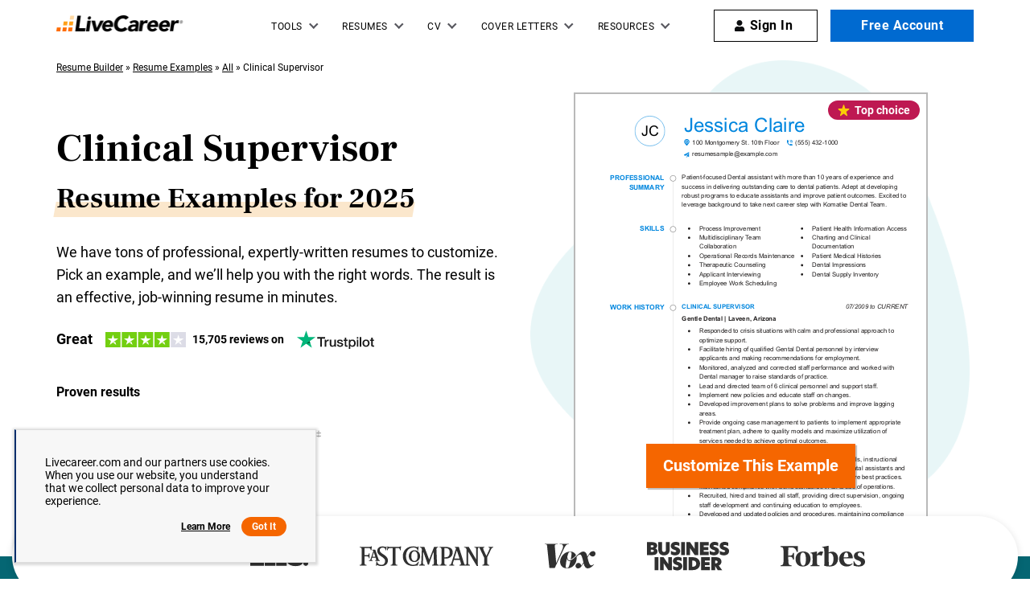

--- FILE ---
content_type: text/html
request_url: https://www.livecareer.com/resume-examples/all/clinical-supervisor
body_size: 32767
content:
<!DOCTYPE html><html lang="en-US" ><head><meta charset="UTF-8" /><meta name="viewport" content="width=device-width, initial-scale=1" /><meta http-equiv="X-UA-Compatible" content="ie=edge" /> <script>var configUrls = {"ENV":"PROD","ACC_URL":"\/\/accountsv2.livecareer.com","VISITOR_URL":"\/\/www.livecareer.com\/visitor\/tracking-v11.js","VISITOR_PRCD":"RWZ","VISITOR_FLAG":1,"VISITOR_PORTALCD":"LCA","CCPA_FLAG":1,"CCPACL_FLAG":1,"GDPR_BANNER_TEXT":{"eu":"Livecareer.com uses cookies as well as our third-party affiliates. No personal data is collected through cookies until you opt in to create your resume.","us":"Livecareer.com and our partners use cookies. When you use our website, you understand that we collect personal data to improve your experience."},"GDPR_LEARN_MORE_URL":{"eu":"\/privacy-policy","us":"\/privacy-policy"},"GDPR_LEARN_MORE_TEXT":"Learn more","PREFETCH_PORTAL_DESKTOP_URL":"https:\/\/assets.livecareer.com\/blobcontent\/lca\/scripts\/desktop\/prefetchscript.js","PREFETCH_PORTAL_MOBILE_URL":"https:\/\/assets.livecareer.com\/blobcontent\/lca\/scripts\/mobile\/prefetchscript.js","PREFETCH_BUILDER_RESOURCES_URL":"https:\/\/assets.livecareer.com\/blobcontent\/mpcl\/common\/scripts\/mpcl_prefetch_next.prod.js","PREFETCH_BUILDER_RESOURCES_MOBILE_URL":"https:\/\/assets.livecareer.com\/blobcontent\/mpcl\/common\/scripts\/mpcl_prefetch_next.prod.js","FRESHCHAT_FLAG":0,"SALESFORCE_FLAG":1,"JOB_SEARCH_EB_API":"https:\/\/www.livecareer.com\/eb","JOB_SEARCH_EB_JS_API":"https:\/\/www.livecareer.com\/jsg","BASE_URL":"https:\/\/www.livecareer.com","GTAG_SEND_TO":"G-TEPPBW8QXP"};</script><link href="//fonts.googleapis.com" rel="preconnect" crossorigin><link rel="preload" href="https://fonts.gstatic.com/s/frankruhllibre/v12/j8_36_fAw7jrcalD7oKYNX0QfAnPUwvA9JfGhA.woff2" as="font" type="font/woff" crossorigin="anonymous"><link rel="preload" href="https://fonts.gstatic.com/s/roboto/v30/KFOmCnqEu92Fr1Mu4mxK.woff2" as="font" type="font/woff" crossorigin="anonymous"><link rel="preload" href="https://fonts.gstatic.com/s/roboto/v30/KFOlCnqEu92Fr1MmWUlfBBc4.woff2" as="font" type="font/woff" crossorigin="anonymous"><style>@font-face {font-family: "Frank Ruhl Libre";font-style: normal;font-weight: 400;font-display: swap;src: url(https://fonts.gstatic.com/s/frankruhllibre/v12/j8_w6_fAw7jrcalD7oKYNX0QfAnPW7Dl4Q.woff2) format("woff2");unicode-range: U+0000-00FF, U+0131, U+0152-0153, U+02BB-02BC, U+02C6, U+02DA, U+02DC, U+2000-206F, U+2074, U+20AC, U+2122, U+2191, U+2193, U+2212, U+2215, U+FEFF, U+FFFD;}@font-face {font-family: "Frank Ruhl Libre";font-style: normal;font-weight: 700;font-display:swap;src: url(https://fonts.gstatic.com/s/frankruhllibre/v12/j8_36_fAw7jrcalD7oKYNX0QfAnPUwvA9JfGhA.woff2) format("woff2");unicode-range: U+0000-00FF, U+0131, U+0152-0153, U+02BB-02BC, U+02C6, U+02DA, U+02DC, U+2000-206F, U+2074, U+20AC, U+2122, U+2191, U+2193, U+2212, U+2215, U+FEFF, U+FFFD;}@font-face {font-family: "Roboto";font-style: normal;font-weight: 400;font-display: swap;src: url(https://fonts.gstatic.com/s/roboto/v30/KFOmCnqEu92Fr1Mu4mxK.woff2) format("woff2");unicode-range: U+0000-00FF, U+0131, U+0152-0153, U+02BB-02BC, U+02C6, U+02DA, U+02DC, U+2000-206F, U+2074, U+20AC, U+2122, U+2191, U+2193, U+2212, U+2215, U+FEFF, U+FFFD;}@font-face{font-family:Roboto;font-style:normal;font-weight:700;font-display:swap;src:url(https://fonts.gstatic.com/s/roboto/v30/KFOlCnqEu92Fr1MmWUlfBBc4.woff2) format("woff2");unicode-range:U+0000-00FF,U+0131,U+0152-0153,U+02BB-02BC,U+02C6,U+02DA,U+02DC,U+2000-206F,U+2074,U+20AC,U+2122,U+2191,U+2193,U+2212,U+2215,U+FEFF,U+FFFD}</style><link rel="preload" href="https://www.livecareer.com/blob/common/scripts/splashMetrics.min.js?v=latest" as="script"><link rel="preload" href="https://www.livecareer.com/blob/common/scripts/splashEventStream.min.js?v=latest" as="script"><script type = "text/javascript">var userCountry,analyticsConsent,adConsent,seocheck=!0,isIE=/MSIE|Trident/.test(window.navigator.userAgent);function loadScript(e){var t=document.createElement("script");return t.setAttribute("type","text/javascript"),t.setAttribute("src",e),document.head.appendChild(t),t}function loadStyle(e){var t=document.head,n=document.createElement("link");return n.type="text/css",n.rel="stylesheet",n.href=e,t.appendChild(n),n}function readCookie(e){for(var t=e+"=",n=document.cookie.split(";"),r=0;r<n.length;r++){for(var o=n[r];" "==o.charAt(0);)o=o.substring(1,o.length);if(0==o.indexOf(t))return o.substring(t.length,o.length)}return null}function getUrlParameter(e){for(var t=window.location.href.slice(window.location.href.indexOf("?")+1).split("&"),n=0;n<t.length;n++){var r=t[n].split("=");if(r[0]==e)return r[1]}return""}function look_up_service_call(){var e=new XMLHttpRequest;e.open("GET","/lcapp/ajax-call/ajax_call.php",!0),e.onload=function(){if(this.status>=200&&this.status<400){var e=JSON.parse(this.response);userCountry=e.countryCode.toLowerCase()}else userCountry="us"},e.send()}window.NodeList&&!NodeList.prototype.forEach&&(NodeList.prototype.forEach=Array.prototype.forEach);if(""==(userCountry=getUrlParameter("testcountry").toLowerCase())){for(var nameEQ="testcountry=",ca=document.cookie.split(";"),i=0;i<ca.length;i++){for(var c=ca[i];" "==c.charAt(0);)c=c.substring(1,c.length);0==c.indexOf(nameEQ)&&(userCountry=c.substring(nameEQ.length,c.length))}if(""==userCountry){var x=readCookie("x-georegion");if(null!=x){var t=(x=x.split(","))[1].toLowerCase();userCountry=t}else {var ajaxRequest=new XMLHttpRequest;ajaxRequest.open("HEAD","/lcapp/ajax-call/geo.php",!0),ajaxRequest.send(),ajaxRequest.onreadystatechange=function(){if(this.readyState==this.HEADERS_RECEIVED){var e=ajaxRequest.getResponseHeader("x-geo-header");if(null!=e){var t=(e=e.split(","))[1].split("=")[1].toLowerCase();userCountry=t}else look_up_service_call()}}}}}else document.cookie="testcountry="+userCountry.toUpperCase()+";path=/;domain="+document.domain.slice(document.domain.indexOf(".")).replace(/\//g,"");function cta_click(e="",t=""){setTimeout(function () {return gtag("event","cta_click",{cta_location:t,cta_text:e,send_to:configUrls.GTAG_SEND_TO}),!0}.bind(this), 0);}</script><script type = "text/javascript">function checkXdeviceType(){var device=readCookie("x-device-type"); if (["desktop", "tablet", "mobile"].includes(device)){return device;}else{ return false;}}function checkIsMobile(){var device = checkXdeviceType();if (device === "mobile"){return true;}else{return null==navigator.userAgent.match(/iPad/i)&&/Android|webOS|iPhone|iPad|iPod|BlackBerry|Windows Phone/i.test(navigator.userAgent)}}var isMobile = checkIsMobile();</script><script type="text/javascript">function loadDynamicScriptFileAsync(n, t) { return new Promise(function (i, e) { try { var o = document.createElement("script"); o.src = n, o.onload = i, o.async = null == t || null == t || t, o.onerror = function (n) { e(n, o) }; var r = document.getElementsByTagName("script")[0]; r.parentNode.insertBefore(o, r) } catch (n) { e(n) } }) }

    function InitializeMetricsForPage(e,f,a){(null==a|| void 0==a)&&(a={useDevJs:!1}),(""==a.commonScriptsUrl|| void 0==a.commonScriptsUrl)&&(a.commonScriptsUrl=location.protocol+"//"+location.host+"/blob/common"),(""==a.clientEventsAPIUrl|| void 0==a.clientEventsAPIUrl)&&(a.clientEventsAPIUrl=location.protocol+"//"+location.host+"/clientevents");var c=a.commonScriptsUrl+"/scripts/splashEventStream"+(!0==a.useDevJs?"":".min")+".js?v="+(void 0==a.besVer?"latest":a.besVer),d=a.commonScriptsUrl+"/scripts/splashMetrics"+(!0==a.useDevJs?"":".min")+".js?v="+(void 0==a.muVer?"latest":a.muVer),b=[];b.push(loadDynamicScriptFileAsync(c,!0)),b.push(loadDynamicScriptFileAsync(d,!0)),Promise.all(b).then(function(){var b=MetricsUtil.ClassInitializers.getNewConfigurationObject(a.MuCfg);b.Value_PortalCD=e,b.Value_ProductCD=f,b.splashEventsUrl=c,b.useForcePushForAllEvents=void 0==a.useForcePushForAllEvents||a.useForcePushForAllEvents,b.SplashConfig.AjaxDetails.eventsPostEndpointUrl=a.clientEventsAPIUrl+"/"+b.SplashConfig.AjaxDetails.eventsPostEndpointUrl,MetricsUtil.initializeAsync(window,b)})}

    var addParamsData={MuCfg:{enableWebVitals:true}};
    InitializeMetricsForPage("LCA", "RWZ",addParamsData);</script> <script type="text/javascript">var vstrScript = loadScript("//www.livecareer.com/visitor/tracking-v11.js");
            vstrScript.onload = function () {
                productCd = "RWZ";
                portalCd  = "LCA";
                includeUseragent = true;
                includeGeolocation = false;
                isRewriteConfigured = true;
                try {
                    TS.Track(productCd, portalCd, includeUseragent, includeGeolocation, isRewriteConfigured,"/",true);
                } catch (err) {
                    //console.log("visitor error: "+err)
                }
            };</script><script type="text/javascript">var y = Math.floor((Math.random() * 10) + 1);
            var x = y % 5;
            if (x == 0){loadScript("/lcapp/themes/livecareer/js/wp-lc-nr.js")}</script><link rel="preload" as="image" href="https://www.livecareer.com/lcapp/themes/livecareer/images/logo.png"> <!-- Search Engine Optimization by Rank Math PRO - https://rankmath.com/ --><title>7+ Clinical Supervisor Resume Examples &amp; Top Skills</title><meta name="description" content="Looking for professionally-written Clinical Supervisor resume examples? LiveCareer provides examples with the best format, template &amp; keyword options. View now!"/><meta name="robots" content="follow, index, max-snippet:-1, max-video-preview:-1, max-image-preview:large"/><link rel="canonical" href="https://www.livecareer.com/resume-examples/all/clinical-supervisor" /><meta property="og:locale" content="en_US" /><meta property="og:type" content="website" /><meta property="og:title" content="7+ Clinical Supervisor Resume Examples &amp; Top Skills" /><meta property="og:description" content="Looking for professionally-written Clinical Supervisor resume examples? LiveCareer provides examples with the best format, template &amp; keyword options. View now!" /><meta property="og:url" content="https://www.livecareer.com/resume-examples/all/clinical-supervisor" /><meta property="og:site_name" content="LiveCareer" /><meta property="og:updated_time" content="2025-01-06T01:50:45-04:00" /><meta property="og:image" content="https://www.livecareer.com/lcapp/uploads/2020/01/MDAA-1173-RN-1200x630.jpg" /><meta property="og:image:secure_url" content="https://www.livecareer.com/lcapp/uploads/2020/01/MDAA-1173-RN-1200x630.jpg" /><meta property="og:image:width" content="1200" /><meta property="og:image:height" content="630" /><meta property="og:image:alt" content="MDAA 1173 RN 1200x630" /><meta property="og:image:type" content="image/jpeg" /><meta property="article:published_time" content="2024-08-12T01:15:24-04:00" /><meta property="article:modified_time" content="2025-01-06T01:50:45-04:00" /><meta name="twitter:card" content="summary_large_image" /><meta name="twitter:title" content="7+ Clinical Supervisor Resume Examples &amp; Top Skills" /><meta name="twitter:description" content="Looking for professionally-written Clinical Supervisor resume examples? LiveCareer provides examples with the best format, template &amp; keyword options. View now!" /><meta name="twitter:image" content="https://www.livecareer.com/lcapp/uploads/2020/01/MDAA-1173-RN-1200x630.jpg" /><meta name="twitter:label1" content="Time to read" /><meta name="twitter:data1" content="Less than a minute" /> <script type="application/ld+json" class="rank-math-schema-pro">{"@context":"https://schema.org","@graph":[{"@type":"WebPage","@id":"https://www.livecareer.com/resume-examples/all/clinical-supervisor#webpage","url":"https://www.livecareer.com/resume-examples/all/clinical-supervisor","name":"7+ Clinical Supervisor Resume Examples &amp; Top Skills","datePublished":"August 12, 2024","dateModified":"January 6, 2025","description":"Looking for professionally-written Clinical Supervisor resume examples? LiveCareer provides examples with the best format, template &amp; keyword options. View now!","inLanguage":"en-US","isPartOf":{"@type":"WebSite","@id":"https://www.livecareer.com/resume-examples/all/clinical-supervisor#website","url":"https://www.livecareer.com/resume-examples/all/clinical-supervisor","name":"LiveCareer","inLanguage":"en-US","description":"Get trusted resume help from LiveCareer's professional writing services, expert resume writers, easy-to-use templates, resume examples and more. View now!"},"breadcrumb":{"@id":"https://www.livecareer.com/resume-examples/all/clinical-supervisor#breadcrumb"},"potentialAction":{"@type":"ReadAction","target":"https://www.livecareer.com/resume-examples/all/clinical-supervisor"},"speakable":{"@type":"SpeakableSpecification","xpath":["/html/head/title","/html/head/meta[@name='description']/@content"]}},{"@type":"BreadcrumbList","@id":"https://www.livecareer.com/resume-examples/all/clinical-supervisor#breadcrumb","itemListElement":[{"@type":"ListItem","position":"1","item":{"@id":"https://www.livecareer.com","name":"Resume Builder"}},{"@type":"ListItem","position":"2","item":{"@id":"https://www.livecareer.com/resume-examples","name":"Resume Examples"}},{"@type":"ListItem","position":"3","item":{"@id":"https://www.livecareer.com/resume-examples/all","name":"All"}},{"@type":"ListItem","position":"4","item":{"@id":"https://www.livecareer.com/resume-examples/all/clinical-supervisor","name":"Clinical Supervisor"}}]}]}</script> <!-- /Rank Math WordPress SEO plugin --><style class="optimize_css_2" type="text/css" media="all">.static-template .link-breads-sec span a,.static-template .link-breads-sec .breadcrumb span{color:#000}.copy-icon{font-size:60%;margin:0 2px}.static-template .data-blade-Numberlist{padding:5.5rem 2rem}.static-template .main-container a:not(.btn,.rjr-arrow,.hero-banner-rdus-image a,.close-popup){text-decoration:underline}.hero-banner-rdus{margin:100px 0 0;position:relative;padding-bottom:59px}.hero-banner-rdus .container{position:relative}.hero-banner-rdus .col-wrap{display:grid;grid-template-columns:1fr;gap:0}.hero-banner-rdus .col-wrap .col{padding:0 3rem}.hero-banner-rdus .col-wrap .col:nth-child(2){padding:0 0}.hero-banner-rdus .col-wrap .col:nth-child(1){text-align:center;margin-bottom:16px}.hero-banner-rdus .h1,.hero-banner-rdus .sub-head-2,.hero-banner-rdus .col>p,.hero-banner-rdus .discliamer-text{margin:0}.hero-banner-rdus .h1{font-size:3.6rem;line-height:4.6rem;font-weight:700;margin-bottom:4px}.hero-banner-rdus .sub-head-1{display:block}.hero-banner-rdus .sub-head-2{position:relative;font-size:2.4rem;line-height:3.6rem;display:inline-block}.hero-banner-rdus .sub-head-2::before{content:"";position:absolute;background:linear-gradient(transparent 53%,rgb(251,231,204) 53%);transform:skew(-10deg);width:100%;height:41px;z-index:-1;bottom:0;left:0}.hero-banner-rdus .col>p{font-size:1.6rem;line-height:2.4rem;font-weight:400;margin:2.4rem 0 2.4rem}.hero-banner-rdus .discliamer-text{font-size:1rem;line-height:1.6rem;font-weight:400}.hero-banner-rdus .discliamer-text a{font-weight:400;color:rgb(0,0,0)}.hero-banner-rdus-image{text-align:center;position:relative;max-width:606px;max-height:621px;overflow:hidden}.hero-banner-rdus-image::before{content:"";position:absolute;width:100%;height:100%;top:0;right:0;background:url(/lcapp/themes/livecareer/images/herobanner-shape-m.png) no-repeat top center;z-index:-1}.hero-banner-rdus-image>a{display:inline-block;margin-top:40px;position:relative}.hero-banner-rdus-image>a>img,.image-html-code{border:2px solid rgb(185,185,185);position:relative;cursor:pointer;width:100%;max-width:300px;background-color:#fff}.hero-banner-rdus-image .badge{background-color:rgb(190,25,82);position:absolute;padding:4px 12px;font-size:1.4rem;line-height:1.6rem;font-weight:700;border-radius:24px;color:rgb(255,255,255);display:flex;align-items:center;z-index:2;top:10px;right:10px}.hero-banner-rdus-image .badge .badge-icon{margin-right:6px;width:15px;height:15px}.hero-banner-rdus-image .cta-image{max-width:85%;margin:auto}.hero-banner-rdus-image .cta-image .btn{width:100%}.hero-proven-results{margin:0 0 40px}.hero-proven-results .title,.hero-proven-results .success-rate{font-size:1.4rem;line-height:2.4rem;font-weight:700}.hero-proven-results .title{display:block;margin-bottom:4px}.hero-proven-results .success-rate{height:40px;overflow:hidden;position:relative}.hero-proven-results .success-rate .success-rate-p{display:flex;align-items:center;line-height:1.8rem;margin:0;opacity:0;position:absolute;animation:4.5s ease 5s infinite normal none running slideUp;z-index:1;font-weight:700}.hero-proven-results .success-rate .success-rate-p:nth-child(2){animation-delay:2.5s}.hero-proven-results .success-rate .heroAnimIcon{margin-right:8px;display:inline-flex}@keyframes slideUp{0%{opacity:0;transform:translateY(80%)}50%{opacity:1;transform:translateY(0)}100%{opacity:1;transform:translateY(-200%)}}.hero-rdus-logo{display:flex;align-items:center;justify-content:center;flex-wrap:wrap;background:rgb(255,255,255);box-shadow:rgba(0,0,0,.1) 0 2px 9px 1px;border-radius:150px;margin:0 auto;position:absolute;bottom:-77px;left:0;right:0;padding:20px 20px 15px;width:100%;gap:16px;height:auto;z-index:2;max-width:85%}.data-blade-Numberlist .answer-a-handful-of ul{padding:0}.data-blade-Numberlist .answer-a-handful-of ul li{color:#000;font-family:Roboto;font-size:1.8rem;letter-spacing:0;line-height:2.8rem;list-style:none;position:relative;display:flex}.data-blade-Numberlist .datalist{display:block;width:85%}.data-blade-Numberlist .datalist p{margin-bottom:20px}.data-blade-Numberlist .numberlist{display:block;height:50px;width:50px;min-width:50px;background:#006370;text-align:center;color:#fff;font-size:2.5rem;line-height:5rem;font-weight:700;border-radius:50%;margin-right:5%}.data-blade-Numberlist .answer-a-handful-of ul li::before{content:'';position:absolute;background:#00B1B4;height:100%;width:1px}.data-blade-Numberlist .answer-a-handful-of ul li::before{top:40px;left:20px}.data-blade-Numberlist .answer-a-handful-of ul li:last-child::before{display:none}.hero-banner-rdus .hero-rdus-logo-head{margin-top:0;margin-bottom:10px;font-weight:700}.hero-rdus-logo-logos{display:flex;align-items:center;flex-wrap:wrap;gap:32px}.hero-rdus-logo-logos .logo{width:auto}.image-html-code{font-weight:initial;text-align:initial;max-height:388px;overflow:hidden}.image-html-code>.document{transform:scale(calc(0.54));transform-origin:left top;max-height:724px}.list-box-col-sec .col-wrap .left-column,.list-box-col-sec .col-wrap .right-column{border-radius:8px 8px 0 0}.list-box-col-sec .col-wrap .left-bottom-desc,.list-box-col-sec .col-wrap .right-bottom-desc{border-radius:0 0 8px 8px}.list-box-col-sec .left-column .check-list-box,.list-box-col-sec .right-column .check-list-box{padding-bottom:0}.list-box-col-sec .left-bottom-desc .check-list-box,.list-box-col-sec .right-bottom-desc .check-list-box{padding-top:0}@media (min-width:768px){.data-blade-Numberlist .answer-a-handful-of ul li::before{top:50px;left:24px}.static-template .main-container a:not(.btn,.rjr-arrow,.hero-banner-rdus-image a,.close-popup):hover{text-decoration:none}.hero-banner-rdus{padding-bottom:70px}.hero-banner-rdus .col>p{font-size:1.8rem;line-height:2.8rem}.hero-banner-rdus{padding-bottom:100px;margin:10px 0 0}.hero-banner-rdus .col-wrap .col{padding:0}.hero-banner-rdus-image>a>img,.image-html-code{min-width:287px;min-height:388px}.hero-banner-rdus-image .cta-image{position:absolute;width:auto;height:auto;bottom:64px;left:50%;transform:translateX(-50%);z-index:2}.hero-banner-rdus-image::before{background:url(/lcapp/themes/livecareer/images/herobanner-shape.png) no-repeat top right 35px;zoom:.9}.hero-banner-rdus-image .cta-image .btn{width:auto}.hero-banner-rdus .h1{font-size:4.8rem;line-height:5.8rem}.hero-banner-rdus .sub-head-2{font-size:3.6rem;line-height:4.6rem}.hero-proven-results .title,.hero-proven-results .success-rate{font-size:1.6rem}.hero-proven-results{margin:40px 0 54px}.hero-banner-rdus .col-wrap .col:nth-child(1){text-align:left;margin:14.7% 0 0}.hero-banner-rdus .col-wrap{grid-template-columns:1fr 1fr;align-items:center;gap:0 32px}.hero-banner-rdus .col-wrap .col:nth-child(2){grid-row:1 / span 4;grid-column:2 / 3;align-self:end}.hero-banner-rdus .col-wrap .col:nth-child(3){order:4}.hero-rdus-logo{bottom:-72px;padding:32px 48px;max-width:85%}.hero-banner-rdus-image{margin-left:auto}.hero-proven-results .success-rate .success-rate-p{line-height:4rem}.static-template .data-blade-Numberlist{padding:8rem 2rem}.static-template .data-blade-Numberlist.single-slide{padding-top:10rem}}@media (min-width:992px){.left-column{order:1}.left-bottom-desc{order:3}.right-column{order:2}.right-bottom-desc{order:4}}@media (min-width:768px) and (max-width:1199px){.hero-rdus-logo{padding:16px 48px}.hero-banner-rdus .col-wrap .col:nth-child(2){align-self:flex-start;margin:14.7% 0 0}.hero-banner-rdus-image::before{background-size:contain;background-position:top center}.hero-banner-rdus-image>a{padding:0 10%}.hero-banner-rdus-image .badge{right:13%}.hero-banner-rdus-image .cta-image{bottom:23px}}@media (min-width:992px) and (max-width:1199px){.hero-rdus-logo{max-width:970px}}@media screen and (min-width:1200px){.hero-banner-rdus{padding-bottom:0}.hero-rdus-logo{z-index:2;height:100px;gap:48px;max-width:1250px;bottom:-50px}.hero-banner-rdus-image .cta-image{bottom:85px}.hero-banner-rdus-image>a>img,.image-html-code{max-width:440px;min-width:440px;min-height:569px}.image-html-code>.document{transform:scale(calc(0.792484));transform-origin:left top}}@media (min-width:1200px) and (max-width:1380px){.hero-banner-rdus-image::before{background-position:top right 6px}}@media screen and (min-width:1600px){.hero-rdus-logo{max-width:1530px;width:100%}}@media screen and (min-width:1400px){.hero-banner-rdus-image>a>img,.image-html-code{min-height:569px}}@media (max-width:991px){.hero-banner-rdus .container{padding:0}.hero-banner-rdus .sub-head-2{display:inline;background:linear-gradient(transparent 60%,rgb(251,231,204) 60%)}.hero-banner-rdus .sub-head-2::before{background:initial}.list-box-col-sec .col-wrap .col{flex-basis:100%;margin-top:50px}.list-box-col-sec .col-wrap .left-bottom-desc,.list-box-col-sec .col-wrap .right-bottom-desc{margin-top:0}.stm_two_col.list-box-col-sec .left-column .grey-bg,.stm_two_col.list-box-col-sec .right-column .grey-bg{padding-bottom:0}.stm_two_col.list-box-col-sec .left-bottom-desc .grey-bg,.stm_two_col.list-box-col-sec .right-bottom-desc .grey-bg{padding-top:0}}@media (max-width:767px){body .link-breads-sec{position:relative}.hero-banner-rdus{margin:10px 0 0}.hero-rdus-logo{padding:2rem 4rem}.hero-banner-rdus .hero-rdus-logo-head{font-size:1.6rem;line-height:2.4rem;font-weight:400;margin-bottom:0}.static-template .link-breads-sec{margin-top:57px}.hero-banner-rdus-image{max-width:425px;padding:0 76px;margin:auto}.hero-banner-rdus-image::before{max-height:400px;background:url(/lcapp/themes/livecareer/images/herobanner-shape.png) no-repeat top center;background-size:contain}.hero-proven-results .success-rate{height:48px}.hero-proven-results .success-rate .success-rate-p{line-height:2.4rem;align-items:flex-start}.hero-proven-results .success-rate .heroAnimIcon{margin-top:3px}.data-blade-Numberlist .build-professional .build-data .new-player{min-width:100%;min-height:370px}.hero-banner-rdus-image>a>img{min-height:388px}}@media (min-width:426px) and (max-width:767px){.hero-banner-rdus-image{padding:0 35px}}@media (max-width:425px){.hero-banner-rdus-image{padding:0}.hero-banner-rdus-image::before{max-height:400px;background:url(/lcapp/themes/livecareer/images/herobanner-shape-m.png) no-repeat top center;background-size:117%}.hero-banner-rdus-image::after{content:"";position:absolute;width:100%;height:152px;right:0;background:url(/lcapp/themes/livecareer/images/bottom-shape-rdus.png) no-repeat left bottom 63px;zoom:.9;background-size:contain;bottom:0}.hero-banner-rdus-image::after{background-position:left bottom 69px}.hero-banner-rdus-image .cta-image{position:relative;z-index:1}}@media (max-width:375px){.data-blade-Numberlist .build-professional .build-data .new-player{min-height:300px}}.static-template .optScrlTop{background:#fff;box-shadow:0 0 5px 0 rgb(0 0 0 / 38%);width:52px;height:52px;border-radius:0;color:#000}.static-template .optScrlTop .fa-chevron-up{background:none;width:11px;height:11px;border:solid #000;border-width:3px 3px 0 0;transform:rotate(-45deg);top:-4px}.static-template .optScrlTop span{font-family:'Roboto',sans-serif;font-weight:700;font-size:1.6rem;line-height:1.7rem;right:12px;bottom:6px}@media (min-width:1200px){.data-blade-Numberlist .build-professional .build-data .new-player{min-height:480px}}.hero-banner-rdus.toc-enabled{margin-bottom:100px}.rdus-resume-samples.toc-enabled{margin-top:50px}.grey-bg.space-around-box li{font-size:1.8rem;letter-spacing:0;line-height:2.8rem;padding-left:15px;margin-bottom:5px}.grey-bg.space-around-box{font-size:1.6rem;color:#000000c2}.grey-box-wrapper .space-around-box{padding:3rem;list-style:none;border-radius:8px}@media all and (max-width:767px){.grey-box-wrapper .space-around-box{padding:2rem}.rdus-resume-samples.toc-enabled{margin-top:30px}}.grey-box-wrapper .content-toc .space-around-box{padding:4rem 7.5rem}.content-toc .content-toc-list{padding-left:0;margin-bottom:0;list-style:none;font-size:1.6rem}.content-toc .content-toc-list li{padding-left:3rem;position:relative}.static-template .main-container .content-toc .content-toc-list li a{text-decoration:none;font-weight:400}.content-toc .content-toc-list li:before{content:"";background:#006AD0;width:4px;height:4px;border-radius:50%;display:block;position:absolute;left:8px;top:11px}.content-toc .content-toc-list li:not(:last-child){margin-bottom:5px}@media all and (max-width:767px){body .content-toc{padding-left:30px;padding-right:30px}.grey-box-wrapper .content-toc .toc_wrap{padding:0}.content-toc ol li:not(:last-child){margin-bottom:10px}.grey-box-wrapper .content-toc{padding:0}.grey-box-wrapper .content-toc .space-around-box{padding:3rem 2rem}}@media only screen and (min-width:992px){.static-template .main-container .stm_editor a:not(.btn):hover{text-decoration:none}}@media (min-width:768px){.rdus-resume-samples.toc-enabled{padding:80px 0 180px}}.rdus-resume-samples{padding:80px 0 100px;background:linear-gradient(rgba(0,99,112,.98) 0%,rgb(2,153,159) 100%);clip-path:polygon(0 0,100% 0,100% 95%,50% 100%,0 95%);position:relative}.rdus-resume-samples::before{content:"";position:absolute;width:100%;height:100%;top:0;left:0;opacity:.15;z-index:-1}.jt-loaded .rdus-resume-samples::before{background:url(/lcapp/themes/livecareer/images/bgPattern.png)}.rdus-resume-samples .badge{background-color:rgb(190,25,82);position:absolute;padding:4px 12px;font-size:1.4rem;line-height:1.6rem;font-weight:700;border-radius:24px;color:#fff;display:flex;align-items:center;z-index:2;top:10px;right:10px}.rdus-resume-samples .srs-head{width:80%;margin:0 auto 48px;text-align:center;color:#fff}.rdus-resume-samples .h2{font-size:2.8rem;line-height:3.8rem;font-weight:700}.rdus-resume-samples .h2 span{color:#fff}.rdus-resume-samples .h2 .sub-head-1{position:relative;display:inline-flex;font-size:2rem;line-height:3rem;margin-bottom:8px}.rdus-resume-samples .h2 .sub-head-1::before{content:"";position:absolute;background:linear-gradient(transparent 53%,rgba(0,177,180,.2) 53%);transform:skew(-10deg);width:100%;height:41px;z-index:-1;bottom:0;left:0}.rdus-resume-samples .h2 .sub-head-2{display:block}.rdus-resume-samples p{font-size:1.8rem;line-height:2.8rem;font-weight:400;color:#fff;font-family:Roboto,sans-serif;margin:24px 0 0}.rdus-resume-samples p a{color:#fff}.rdus-resume-samples .resumes{overflow:hidden;border:1px solid rgb(185,185,185);transition:transform 0.3s ease;width:100%;position:relative}.rdus-resume-samples .resumes .zoom{display:none}.rdus-resume-samples .cta-btn{position:absolute;left:50%;transform:translateX(-50%);bottom:16px;text-align:center;width:90%;display:flex;flex-direction:column;align-items:center}.rdus-resume-samples .cta-btn .btn{width:100%;min-width:auto}.rdus-resume-samples .resumes>a{position:relative;display:block}.rdus-resume-samples .resumes img{background-color:#fff;display:block}.glideMobileSlider{margin:0 -1.5rem}.grey-box-wrapper+.rdus-resume-samples.toc-enabled,.grey-box-wrapper+.rdus-resume-samples{padding-top:20px}@media (min-width:768px){.rdus-resume-samples{padding:100px 0 180px}.rdus-resume-samples .srs-head{width:70%}.rdus-resume-samples .h2{font-size:4.8rem;line-height:5.8rem}.rdus-resume-samples .h2 .sub-head-1{font-size:3.6rem;line-height:4.6rem}.rdus-resume-samples .resumes:hover>a::before{content:"";position:absolute;left:0;top:0;width:100%;height:100%;background:linear-gradient(180deg,rgba(255,255,255,0) 32.14%,rgba(255,255,255,.9) 56.72%,#fff 88.79%)}.rdus-resume-samples .resumes:hover{transition:transform 0.3s ease 0s}.rdus-resume-samples .resumes:hover{transform:translateY(-20px)}.rdus-resume-samples .resumes .cta-btn{display:none;opacity:0;transition:opacity 0.6s ease 0s}.rdus-resume-samples .resumes:hover .cta-btn{display:flex;bottom:24px;opacity:1}.rdus-resume-samples .resumes:hover .zoom{all:unset;font-size:1.6rem;font-weight:500;line-height:2.4rem;display:inline-flex;align-items:center;color:#006AD0;margin-bottom:16px;cursor:pointer}.rdus-resume-samples .resumes .zoom svg{margin-right:4px}.glide-control,.glide__bullets{display:none}.glide__slides{display:grid;grid-template-columns:repeat(3,1fr);gap:24px}.glideMobileSlider .grid-image .js-zoom{background:url(/webpages/images/p1p/expand.png) no-repeat;content:"";cursor:pointer;display:none;position:absolute;width:48px;height:48px;top:0;right:0;z-index:99}.glideMobileSlider .grid-image:hover .get-started-cta,.glideMobileSlider .grid-image:hover .js-zoom{display:block}.glideMobileSlider .grid-image .get-started-cta:hover{background:#145c4c}.glideMobileSlider .grid-image:hover img{box-shadow:none;border:2px solid #1d8665;transition:all 0.3s ease-in-out}}@media (min-width:1200px){.rdus-resume-samples .srs-head{width:70%}}@media (max-width:991px){.rdus-resume-samples .h2 .sub-head-1{display:inline;background:linear-gradient(transparent 53%,rgba(0,177,180,.2) 53%)}.rdus-resume-samples .h2 .sub-head-1::before{background:initial}}@media (max-width:767px){.glideMobileSlider{opacity:0;visibility:hidden}.glideMobileSlider.glide--carousel{opacity:1;visibility:visible}.rdus-resume-samples .resumes img{min-width:240px;min-height:311px}.glide-mob-carousel .glide__track{overflow:hidden;position:relative}.glide-mob-carousel .glide__slides{position:relative;width:100%;list-style:none;overflow:hidden;white-space:nowrap;display:flex;flex-wrap:nowrap;will-change:transform;margin:0;padding:0}.glideMobileSlider .grid-item{text-align:center;padding:0 7.5px;height:100%}.glideMobileSlider .slider__bullets{display:flex;justify-content:center;align-items:center;gap:12px;margin-top:24px}.glideMobileSlider .slider__bullet{width:10px;height:10px;padding:0;margin:0;background:rgba(255,255,255,.35);border:none}.glideMobileSlider .slider__bullet.glide__bullet--active{background:rgba(255,160,25,1)}.grid-item .cta-btn .btn{display:none}.grid-item.glide__slide--active .cta-btn .btn{display:block;font-size:16px}}.data-blade-Numberlist{background-color:#fff;padding:5rem 0rem}.data-blade-Numberlist .h2{max-width:750px;margin:0 auto 40px}.data-blade-Numberlist.single-slide .h2{margin-top:40px}.data-blade-Numberlist .stm-number-data{max-width:750px;margin:0 auto}.data-blade-Numberlist .stm-number-data p{margin-bottom:16px}.data-blade-Numberlist a:not(.btn){text-decoration:underline}@media only screen and (min-width:992px){.data-blade-Numberlist a:not(.btn):hover{text-decoration:none}}.data-blade-Numberlist .build-professional{display:flex;justify-content:space-between}.data-blade-Numberlist .build-professional .build-data{flex-basis:46%;margin-right:4%}.data-blade-Numberlist .build-professional .build-list{flex-basis:46%;margin-left:4%}.data-blade-Numberlist .build-data h2{color:#000;font-size:4.8rem;font-weight:700;letter-spacing:.86px;line-height:5.8rem;margin:0}.data-blade-Numberlist .build-data .build-text{color:#000;font-family:Roboto;font-size:1.8rem;letter-spacing:0;line-height:2.8rem;width:85%}.data-blade-Numberlist .build-button{display:inline-block;color:#fff;background-color:var(--primary-btn-bg);border:none;min-width:260px;height:55px;font-size:2rem;line-height:2.2rem;font-weight:700;text-align:center;font-family:"Roboto",sans-serif;padding:16px 15px;transition:background .5s ease-in-out;text-decoration:none;white-space:nowrap;box-shadow:2px 2px 1px 0 rgb(0 0 0 / 24%)}@media (max-width:767px){.data-blade-Numberlist .build-button{transition:none}}@media only screen and (min-width:992px){.data-blade-Numberlist .build-button:hover{background-color:var(--primary-btn-bg-hover)}}.data-blade-Numberlist .right-desc-p{color:#000;font-family:Roboto;font-size:2.4rem;font-weight:700;letter-spacing:0;line-height:3.6rem;margin:0}@media (min-width:768px){.data-blade-Numberlist .stm-number-data{max-width:62%;margin-top:32px}.data-blade-Numberlist .btn-primary.mobile-arrow svg{display:none}}@media (min-width:991px){.data-blade-Numberlist .build-professional{align-items:center}}@media (min-width:1200px){.data-blade-Numberlist .stm-number-data{max-width:51%}}@media (max-width:992px) and (min-width:768px){.data-blade-Numberlist .build-professional{flex-direction:column}.build-professional .build-data,.build-professional .build-list{flex-basis:100%;margin:0}.build-professional lottie-player{height:100%}}@media (max-width:767px){.data-blade-Numberlist .h2{font-size:2.8rem;line-height:3.8rem;margin-bottom:2.4rem}.data-blade-Numberlist.single-slide .h2{margin-top:2.4rem}.static-template .data-blade-Numberlist{padding:4.8rem 1.5rem}.static-template .data-blade-Numberlist.single-slide{padding-top:8rem}.data-blade-Numberlist .answer-a-handful-of ul{margin-top:0}.data-blade-Numberlist .datalist p{margin-bottom:2.4rem}.data-blade-Numberlist .numberlist{width:40px;height:40px;min-height:40px;min-width:40px;line-height:4rem;font-size:2rem}.data-blade-Numberlist .build-professional{display:flex;justify-content:space-between;flex-direction:column}.data-blade-Numberlist .build-list{margin-top:30px}.data-blade-Numberlist .build-professional .build-data,.data-blade-Numberlist .build-professional .build-list{flex-basis:100%;margin:0}.data-blade-Numberlist{background-color:#fff;padding:0rem 2rem}.data-blade-Numberlist .btn-primary.mobile-arrow{background-color:transparent;box-shadow:none;color:#006AD0;position:relative;display:inline-flex;justify-content:center;align-items:center;gap:10px;padding:0;height:auto;font-size:1.8rem;line-height:2.8rem}.data-blade-Numberlist .btn-primary.mobile-arrow svg{width:18px;height:18px}.data-blade-Numberlist .build-button{width:100%}.data-blade-Numberlist .build-data h2{font-size:3.6rem;font-weight:700;letter-spacing:0;line-height:4.6rem}}.data-blade-Numberlist .add-white-bg.data-blade-Numberlist{background:#fff}.data-blade-Numberlist .add-white-bg .container{max-width:1170px}.data-blade-Numberlist .add-white-bg span.datalist p{color:#000;font-family:Roboto;font-size:1.8rem;letter-spacing:0;line-height:2.8rem}.data-blade-Numberlist .add-white-bg .answer-a-handful-of ul{padding:0;margin-top:-60px;margin-bottom:0;margin-left:40px}@media (max-width:767px){.data-blade-Numberlist .add-white-bg .answer-a-handful-of ul{padding:0;margin-top:-60px;margin-bottom:0;margin-left:0}}</style><style class="optimize_css_2" type="text/css" media="all">:root{--black:#000;--white:#fff;--gray-10:#e0e0e0;--orange:#f56600;--orange-1:#ffa019;--yellow:#ffd8a2;--blue:#006ad0;--blue-hover:#00519E;--global-font-family:'Roboto',sans-serif;--heading-font-family:'Frank Ruhl Libre',serif;--heading-font-global:var(--global-font-family);--h1-font-size:5.8rem;--h2-font-size:4.8rem;--h1-small-font-size:4.8rem;--h2-small-font-size:4rem;--h2-small-line-height:4.8rem;--primary-btn-bg:var(--orange);--primary-btn-bg-hover:var(--orange-1);--lc-container-md-width:1170px;--lc-container-sm-width:980px;--lc-container-xs-width:780px;--lc-container-padding:15px;--lc-container-padding-mob:30px}html{font-size:62.5%}.lc-header .lc-menu .lc-dropdown button{background:transparent;border:none;text-align:left;font-family:inherit}.lc-header{background:var(--white);height:65px;position:relative;z-index:99999}.lc-header .lc-header-container{display:flex;max-width:100%;margin:0 auto;padding:0 15px;justify-content:space-between}.lc-header .lc-hamburger-icon{cursor:pointer;display:none;height:40px;width:40px;padding:12px;position:absolute;top:50%;transform:translateY(-50%)}.lc-header .lc-hamburger-icon::before,.lc-header .lc-hamburger-icon::after,.lc-header .lc-hamburger-icon span{background:var(--black);content:"";display:block;width:17px;height:3px}.lc-header .lc-hamburger-icon span,.lc-header .lc-hamburger-icon::after{margin-top:3px}.lc-header .lc-logo{flex-basis:158px;padding:19px 0 19px 0}.lc-header .lc-menu{display:flex;list-style:none;height:65px;;margin:0;padding:0;position:relative}.lc-header .lc-menu>li{position:unset}.non-crawl-link{background:none;border:none;font-family:var(--global-font-family)}.non-crawl-link.dropdown-link{width:100%;text-align:left}.lc-header .lc-menu>li a,.lc-header .lc-menu>li .list-header,.lc-header .lc-menu>li .non-crawl-link{color:var(--black);display:block;font-weight:500;font-size:1.2rem;letter-spacing:.5px;line-height:normal;text-decoration:none;cursor:pointer}.lc-header .mob-only{display:none}.lc-header .lc-menu>li>a,.lc-header .lc-menu>li>.list-header{padding:25.5px 16px;display:block;text-transform:uppercase}.lc-header .lc-sub-menu>li .menu-img-link,.lc-header .lc-sub-menu>li .menu-img-link:hover{background:none;padding:0}.lc-header .lc-menu>li.lc-dropdown>.list-header::after,.lc-header .lc-menu li.lc-sub-dropdown>a::after{border:solid #58585f;border-width:0 1.5px 1.5px 0;content:"";display:inline-block;width:6px;height:6px;margin-left:10px;transform:rotate(45deg);position:relative;top:-3px}body .resume-popup .close-popup{transform:none;font-family:none;padding-right:0}.resume-popup .close-popup:before,.resume-popup .close-popup:after{position:absolute;left:19px;content:' ';height:18px;width:3px;top:11px;background-color:#fff;border-radius:2px}.resume-popup .close-popup:before{transform:rotate(45deg)}.resume-popup .close-popup:after{transform:rotate(-45deg)}@media only screen and (min-width:768px){.lc-header .lc-menu>li:hover>a,.lc-header .lc-menu>li:hover>.list-header,.lc-header .lc-menu>li.menu-active>.list-header,.lc-header .lc-menu>li:hover>.non-crawl-link{color:var(--blue)}.lc-header .lc-menu>li:hover>a::after,.lc-header .lc-menu>li:hover>.list-header::after{border-color:var(--blue)}.lc-header .lc-menu>li.menu-active>a::after,.lc-header .lc-menu>li.menu-active>.list-header::after{color:var(--blue);border-color:var(--blue);transform:rotate(225deg);top:0}.lc-header .lc-menu>li.lc-dropdown>.list-header::after,.lc-header .lc-menu li.lc-sub-dropdown>a::after{transition:transform .3s}}.lc-header .lc-sub-menu{background:var(--white);list-style:none;visibility:hidden;opacity:0;position:absolute;top:65px;padding:0;transform:translateY(20px);transition:.3s ease;z-index:99}.lc-header .broad-menu-box .lc-sub-menu{min-width:460px}.lc-header .broad-menu-box .lc-sub-menu>li a.img-flex{display:flex;flex-wrap:wrap;padding:20px;white-space:normal}@media only screen and (min-width:768px){.lc-header .broad-menu-box .lc-sub-menu>li a.img-flex:hover{color:var(--black);text-decoration:none}.lc-header{position:sticky;top:0;z-index:99999}}.lc-header .broad-menu-box .lc-sub-menu>li a.img-flex .text-bold-wrap{width:50%}.lc-header .broad-menu-box .lc-sub-menu>li a.img-flex .text-bold-wrap .bolder-content{font-size:1.4rem;line-height:2.2rem;margin-bottom:0;position:relative;margin-top:0}@media only screen and (min-width:768px){.lc-header .broad-menu-box .lc-sub-menu>li a.img-flex:hover .text-bold-wrap .bolder-content::after{border:solid var(--blue);border-width:1.5px 0 0 1.5px}.lc-header .broad-menu-box .lc-sub-menu>li a.img-flex:hover .text-bold-wrap .bolder-content,.lc-header .broad-menu-box .lc-sub-menu>li a.img-flex:hover .text-bold-wrap .normal-content{color:var(--blue)}.lc-header .lc-sub-menu>li .mega-menu-submenu:hover p{color:var(--blue)}}.lc-header .broad-menu-box .lc-sub-menu>li a.img-flex .text-bold-wrap .normal-content{font-size:1.4rem;line-height:2rem;margin-bottom:0;margin-top:0;color:var(--black)}@media only screen and (min-width:768px){.lc-header .lc-menu>li.menu-active .lc-sub-menu{visibility:visible;opacity:1;transform:translateY(0)}}.lc-header .lc-sub-menu>li a,.lc-header .lc-sub-menu>li .non-crawl-link{padding:11.5px 15px 11.5px 8px;-webkit-transition:color .25s,background-color .25s,border-color .25s,opacity .25s;-moz-transition:color .25s,background-color .25s,border-color .25s,opacity .25s;transition:color .25s,background-color .25s,border-color .5s,opacity .25s;position:relative}.lc-header .lc-menu li.lc-sub-dropdown>a::after{transform:rotate(-45deg);position:absolute;right:10px;top:16px}@media only screen and (min-width:768px){.lc-header .lc-sub-menu>li a:hover,.lc-header .lc-sub-menu>li .non-crawl-link:hover{background:#f7f7f7;color:var(--blue)}.lc-header .lc-sub-menu>li .mega-menu-submenu:hover{background:#f7f7f7;color:var(--blue)}.lc-header .lc-sub-menu>li .mega-menu-submenu a:hover{background:transparent;color:var(--blue);text-decoration:none}.lc-header .lc-sub-menu>li .mega-menu-submenu:hover .lc-sublinks{color:var(--blue)}}.lc-header .lc-sub-dropdown{position:relative}.lc-header .lc-sub-dropdown-menu,.lc-header .lc-sub-dropdown-level-third{border:1px solid #d9d9d9;background:var(--white);display:none;min-width:190px;margin:0;padding:0;list-style:none;position:absolute;left:100%;top:0}@media only screen and (min-width:768px){.lc-header .lc-sub-dropdown:hover .lc-sub-dropdown-menu,.lc-header .lc-sub-dropdown:focus-within .lc-sub-dropdown-menu{display:block}.lc-header .lc-sub-dropdown:hover .lc-sub-dropdown-menu.lc-munu-lavel-third,.lc-header .lc-sub-dropdown:focus-within .lc-sub-dropdown-menu.lc-munu-lavel-third{display:none}.lc-header .lc-sub-dropdown.lc-dropdown-lavel-third:hover .lc-munu-lavel-third,.lc-header .lc-sub-dropdown.lc-dropdown-lavel-third:focus-within .lc-munu-lavel-third{display:block}}.lc-header .lc-menu .sign-in svg{width:14px;height:14px;position:relative;top:2px;right:6px}.lc-header .lc-mob-close-menu{display:none}.lc-header .header-svg-icon-user{fill:#3591cf;width:16px;height:17px;margin-right:5px}.lc-header .header-svg-icon{display:inline-block;vertical-align:middle}.lc-header .icon-caret{display:inline-block;fill:#46464e;margin-left:3px;width:9px;height:18px;position:relative;top:2px;transition:transform .3s;vertical-align:top}.lc-header .my-account .icon-caret{content:"";background-image:url("data:image/svg+xml,%3Csvg xmlns='http://www.w3.org/2000/svg' viewBox='0 0 32 18'%3E%3Cpath fill='%2346464e' d='M2.2,0h27.6c1.9,0,2.9,2.3,1.5,3.6L17.5,17.4c-0.8,0.8-2.2,0.8-3,0L0.6,3.6C-0.7,2.3,0.2,0,2.2,0z'/%3E%3C/svg%3E");background-size:cover;margin-left:3px;width:7px;height:4px;top:9px}.my-account .dropdown-link .header-svg-icon{width:13px;height:13px;margin-right:2px;fill:#46464e}.header-svg-icon{display:inline-block;vertical-align:middle}.lc-header .my-account .lc-sub-menu{right:15px;left:initial;min-width:136px}.lc-header .lc-menu>li.lc-dropdown.my-account>a::after{content:unset}.lc-header .widget-bell-notify .notify-listbox{z-index:2;top:58px}.lc-header .lc-menu>li.my-account>a{text-transform:capitalize}@media (min-width:768px){.lc-header a:focus,.lc-header .list-header:focus,.lc-header button:focus{outline:2px dashed #0090f0;outline-offset:-2px}}.lc-header .lc-menu>li .head-btn{background:var(--primary-btn-bg);box-shadow:2px 2px 1px 0 rgba(0,0,0,.24);color:var(--white);font-size:2rem;font-weight:700;height:50px;line-height:4.8rem;letter-spacing:.5px;padding:0;text-align:center;text-transform:capitalize}@media only screen and (min-width:768px){.lc-header .lc-sub-menu>li .head-btn:hover{background:var(--orange-1);color:var(--white)}}.lc-header .lc-sub-menu .head-btm-btn,.lc-header .lc-sub-menu .head-btm-cl{padding:10px}.lc-header .lc-sub-menu .head-btm-btn{min-width:240px}.lc-sub-menu .head-btm-cl{min-width:280px}@media only screen and (min-width:768px){.lc-header .lc-menu>li.my-account>a .first-name{max-width:75px;text-overflow:ellipsis;overflow:hidden;display:inline-block;vertical-align:middle}}@media (min-width:768px) and (max-width:1199px){.lc-header .lc-menu>li.my-account>a .first-name{display:none}}@media only screen and (min-width:1200px){.lc-header .lc-header-container{max-width:1170px}.lc-header .lc-menu>li.my-account{min-width:132px}}@media only screen and (min-width:1366px){.lc-header .lc-header-container{max-width:1250px}}@media only screen and (min-width:1600px){.lc-header .lc-header-container{max-width:1530px}}@media only screen and (max-width:1024px){.lc-header .lc-menu>li>a,.lc-header .lc-menu>li>.list-header,.lc-header .lc-menu>li>.non-crawl-link{padding:25px 5px}.lc-header .lc-sub-menu .mob-only{display:block}}@media only screen and (max-width:991px){.lc-header .lc-menu>li a,.lc-header .lc-menu>li .list-header,.lc-header .lc-menu>li .non-crawl-link{font-size:1rem;white-space:nowrap}}@media only screen and (max-width:767px){.lc-header .lc-menu>li>.list-header{width:100%}.lc-header{height:58px;position:fixed;top:0;left:0;width:100%;z-index:99999}.lc-header .lc-header-container{position:static}.lc-header .broad-menu-box .lc-sub-menu>li a.img-flex .text-bold-wrap .bolder-content::after{top:4px}.lc-header .lc-hamburger-icon{display:block}.lc-header .broad-menu-box .lc-sub-menu{min-width:100%}.lc-header .broad-menu-box .lc-sub-menu>li a.img-flex{padding:0;padding-bottom:20px}.lc-header .broad-menu-box .lc-sub-menu>li:last-child a.img-flex{padding-bottom:0}.lc-header .broad-menu-box .lc-sub-menu>li a.img-flex img{width:44%;padding-right:15px;object-fit:contain;align-self:flex-start}.lc-header .broad-menu-box .lc-sub-menu>li a.img-flex .text-bold-wrap{width:56%;white-space:normal}.lc-header .broad-menu-box .lc-sub-menu>li a.img-flex .text-bold-wrap .bolder-content,.lc-header .broad-menu-box .lc-sub-menu>li a.img-flex .text-bold-wrap .normal-content{font-size:1.1rem;line-height:1.6rem;margin-bottom:5px;margin-top:0}.lc-header .lc-logo{padding:18px 0 10px;margin:0 auto}.lc-header .nav-active .lc-logo{position:fixed;left:30px;top:12px;z-index:999;max-width:158px}.lc-header a.lc-logo:focus{z-index:999!important}.lc-header.lc-mega-menu .lc-mob-close-menu{display:block;font-size:0;position:absolute;top:20px;right:30px;width:10px;height:10px}.lc-header.lc-mega-menu .nav-active .lc-mob-close-menu{background:url("data:image/svg+xml,%3C%3Fxml version='1.0' encoding='UTF-8'%3F%3E%3Csvg width='10px' height='10px' viewBox='0 0 10 10' version='1.1' xmlns='http://www.w3.org/2000/svg' xmlns:xlink='http://www.w3.org/1999/xlink'%3E%3Ctitle%3E7BB7C0C1-CF02-45F8-A120-0C5765B1A356%3C/title%3E%3Cg id='Page-1' stroke='none' stroke-width='1' fill='none' fill-rule='evenodd'%3E%3Cg id='Navigation-Mobile' transform='translate(-292.000000, -65.000000)' fill='%23000000' fill-rule='nonzero'%3E%3Cg id='Group-14' transform='translate(49.000000, 45.000000)'%3E%3Cg id='times' transform='translate(242.999992, 20.000019)'%3E%3Cpath d='M6.06063161,5 L9.26561054,1.79501678 L9.92655867,1.13406865 C10.0240316,1.03656522 10.0240316,0.878118329 9.92655867,0.780645417 L9.219346,0.0734327473 C9.12187309,-0.0240401649 8.9634262,-0.0240401649 8.86592277,0.0734327473 L5,3.93935981 L1.13406865,0.0731275722 C1.03656522,-0.0243758574 0.878118329,-0.0243758574 0.780645417,0.0731275722 L0.0731275722,0.780309724 C-0.0243758574,0.877813154 -0.0243758574,1.03626004 0.0731275722,1.13376347 L3.93935981,5 L0.0731275722,8.86592277 C-0.0243758574,8.9634262 -0.0243758574,9.12187309 0.0731275722,9.219346 L0.780309724,9.92655867 C0.877813154,10.0240316 1.03626004,10.0240316 1.13376347,9.92655867 L5,6.06063161 L8.20497464,9.26561054 L8.86592277,9.92655867 C8.9634262,10.0240316 9.12187309,10.0240316 9.219346,9.92655867 L9.92655867,9.219346 C10.0240316,9.12187309 10.0240316,8.9634262 9.92655867,8.86592277 L6.06063161,5 Z' id='Path'%3E%3C/path%3E%3C/g%3E%3C/g%3E%3C/g%3E%3C/g%3E%3C/svg%3E") no-repeat}.lc-header .lc-right-section{position:fixed;top:0;width:293px;height:100%;background:var(--white);padding-top:70px;left:-100%;box-shadow:0 -1px 6px 0 rgb(0 0 0 / 50%);z-index:99}.lc-header .nav-active .lc-right-section{left:0}.lc-header .lc-menu>li.menu-active.menu-dropdown-active .lc-sub-menu>.mob-only a{background:#f7f7f7;color:#ffa300}.lc-right-section nav{height:100%;overflow:auto;padding:0 30px 25px 30px}.lc-header .lc-menu{display:block}.lc-header .mob-only{display:block}.lc-header .des-only{display:none}.lc-header .lc-sub-menu{border:0;display:none;visibility:visible;opacity:1;position:static;transform:translateY(0);min-width:100%}.lc-header .lc-sub-dropdown-menu,.lc-header .lc-sub-dropdown-level-third{border:0;display:none;position:static}@media only screen and (min-width:768px){.lc-header .lc-sub-dropdown:hover .lc-sub-dropdown-menu.lc-munu-lavel-third{border:0;display:none;position:static}.lc-header .lc-sub-dropdown:hover .lc-sub-dropdown-menu,.lc-header .lc-sub-dropdown:focus-within .lc-sub-dropdown-menu{display:none}}.lc-header .lc-menu>li{border-bottom:1px solid var(--gray-10)}.lc-header .lc-menu>li:nth-last-child(4){border-bottom:1px solid var(--gray-10)}.lc-header .lc-menu>li>a,.lc-header .lc-menu>li>.list-header,.lc-header .lc-menu>li>.non-crawl-link{font-size:1.4rem;font-weight:700;padding:14px 0;position:relative;text-transform:none}.lc-header .lc-menu .sign-in span{margin-left:5px}.lc-header .lc-menu .sign-in svg{right:0}.lc-header .lc-menu>li.lc-dropdown>.list-header::after,.lc-header .lc-menu>li.lc-dropdown>a::after{border-width:0 2px 2px 0;border-color:var(--black);position:absolute;top:50%;right:8px;transform:rotate(45deg) translateY(-112%);transition:none}.lc-header .lc-menu .sign-in{border-bottom:0}.lc-header .lc-menu>.lc-dropdown.menu-active .lc-sub-menu{display:block}@media only screen and (min-width:768px){.lc-header .lc-menu>li:hover>a,.lc-header .lc-menu>li:hover>.list-header,.lc-header .lc-menu>li:hover>.list-header:focus,.lc-header .lc-menu>li a:focus{color:#46464e;outline:none!important}.lc-header .lc-menu>li:hover>.non-crawl-link,.lc-header .lc-menu>li .non-crawl-link:focus{color:#46464e;outline:none!important}}.lc-header .lc-sub-dropdown.menu-active .lc-sub-dropdown-menu{display:block}.lc-header .ctf-navbar-userbar-ctnr-auth .my-account{border-bottom:none}.lc-header .ctf-navbar-userbar-ctnr-auth .my-account .lc-sub-menu{display:block}.lc-header .ctf-navbar-userbar-ctnr-auth .my-account .lc-sub-menu>li a{padding-left:0}.lc-header .ctf-navbar-userbar-ctnr-auth .my-account .lc-sub-menu>li .non-crawl-link{padding-left:0;text-transform:uppercase}.lc-header .lc-menu li.lc-sub-dropdown>a::after{border-width:0 2px 2px 0;border-color:var(--black);transform:rotate(45deg);right:auto;top:10px}.lc-header .lc-sub-menu>li a,.lc-header .lc-sub-menu>li .non-crawl-link{padding:8px 10px 8px;font-size:1.2rem}.lc-header .lc-sub-dropdown-menu>li a{padding-left:20px}.lc-header .lc-sub-dropdown.lc-dropdown-lavel-third.menu-active .lc-munu-lavel-third{display:block}.lc-header .lc-sub-dropdown-menu.lc-munu-lavel-third>li a{padding-left:30px}.lc-header .lc-menu li.menu-active>.list-header::after,.lc-header .lc-menu li.menu-active>a::after{transform:rotate(225deg);top:21px;right:0;transition:none}.lc-header .lc-menu li.lc-sub-dropdown.menu-active>a::after{top:14px}.lc-header .lc-menu>li.my-account>.navbar-userbar-link{display:none}.lc-header .lc-menu>li.my-account .lc-sub-menu{text-transform:uppercase}.lc-header .my-account .dropdown-link .header-svg-icon{width:16px;height:16px;margin-right:10px}.embeddedServiceSidebar.sidebarMaximized{height:calc(100% - 60px)!important;top:auto!important;bottom:0!important}.lc-header .lc-sub-menu .head-btm-btn,.lc-sub-menu .head-btm-cl{min-width:100%}.lc-header .lc-sub-menu .head-btm-btn,.lc-header .lc-sub-menu .head-btm-cl{padding:0;margin-top:10px}}.ctf-myaccount-li-unauth,.ctf-navbar-userbar-ctnr-unauth .unauth-hide{display:none}.widget-bell-notify{font-family:"Open Sans",Helvetica,Arial,sans-serif;display:inline-block;position:relative;padding:0}.widget-bell-notify .widget-bell-svg-icon{cursor:pointer}.widget-bell-notify .widget-bell-icon,.widget-bell-notify .widget-bell-icon-active{cursor:pointer;background-repeat:no-repeat;width:40px;height:40px;border-radius:50%;padding:11px;color:#46464e}.widget-bell-notify .widget-bell-svg-icon::after{content:" ";position:absolute;bottom:-10px;left:0;width:100%;height:20px}@-moz-document url-prefix(){.ratings{font-family:"Segoe UI Symbol","Arial Unicode MS","Helvetica Neue",sans-serif}}.ratings{position:relative;display:inline-block;z-index:1}.aggrte{font-size:34px;width:100%;color:gold;overflow:hidden}.fill{position:absolute;top:0;width:0;word-wrap:normal}.fstar:before{content:"\2606";font-style:normal;font-size:34px;cursor:pointer}.rate{unicode-bidi:bidi-override;direction:rtl;text-align:left}@media screen and (min-width:767px){.ratings .rate,.ratings:not(._d):not(:focus):hover .aggrte{display:none}.ratings:not(._d):not(:focus):hover .rate{display:block}.fstar:not(:focus):hover:before,.fstar:not(:focus):hover~.fstar:before{content:"\2605";font-style:normal;font-size:34px}}@media screen and (max-width:767px){.aggrte.rate{top:0;position:absolute;z-index:99}}#brcount,#brtitle,#brtitle_jt{display:block;font-size:15px}#brtitle_jt{text-transform:uppercase}.btn-primary.btn-blue{background:#006ad0;margin:0 0 0 20px}.btn-primary.btn-transparent{background:transparent;box-shadow:none;border:1px solid #fff;margin:0 0 0 20px}@media only screen and (min-width:1200px){.btn-primary.btn-blue:hover,.btn-primary.btn-blue:active{background:#00519e}.btn-primary.btn-transparent:hover,.btn-primary.btn-transparent:active{opacity:.85}}@media (max-width:767px){.btn-primary.btn-blue,.btn-primary.btn-transparent{margin:20px 0 0 0}}@media only screen and (min-width:1200px){.btn-primary.btn-transparent:hover,.btn-primary.btn-transparent:active{opacity:.85;background:none}}.lc-mega-menu.lc-header .lc-menu>li>.list-header{padding-left:16px;padding-right:16px}.lc-mega-menu.lc-header .broad-menu-box .lc-sub-menu{min-width:852px;display:flex;flex-wrap:wrap;border:1px solid #B9B9B9;border-top:none;overflow-y:auto;left:20px;max-height:calc(100vh - 78px);border-radius:0 0 8px 8px}.lc-mega-menu .lc-sub-menu li{flex-basis:50%}.lc-mega-menu.lc-header .broad-menu-box .lc-sub-menu>li a.img-flex{display:flex;flex-wrap:wrap;padding:16px;white-space:normal}.lc-mega-menu.lc-header .broad-menu-box .lc-sub-menu>li a.img-flex img{padding-right:16px;width:35%}.lc-mega-menu.lc-header .bolder-content{margin-bottom:4px}.lc-mega-menu .lc-menu-links.lc-sub-menu{min-width:950px;display:flex;flex-wrap:wrap;border:1px solid #B9B9B9;border-top:none;left:23px;overflow-y:auto;max-height:calc(100vh - 78px);border-radius:0 0 8px 8px}.lc-mega-menu .lc-menu-links .lc-menu-left-list{display:flex;flex-wrap:wrap;column-gap:8px;row-gap:0;flex-basis:67%}.lc-mega-menu .lc-menu-two-part{flex-basis:48%}.lc-mega-menu .mega-menu-submenu{position:relative;padding:16px 16px 16px 74px}.lc-mega-menu .mega-menu-submenu:last-child{padding-bottom:24px}.lc-mega-menu .mega-menu-heading .menu-list-icon{position:relative;left:-48px;top:1px}.lc-mega-menu .mega-menu-heading .lc-sublinks-heading{position:absolute;width:100%;height:100%;left:0;top:0;z-index:2;padding:0}.lc-mega-menu .lc-sublinks{position:relative;left:74px;top:18px;font-weight:700;font-size:1.4rem;line-height:2rem}.lc-mega-menu .mega-menu-submenu p{margin:0;margin-top:-26px;font-weight:400;font-size:1.4rem;line-height:2rem;color:var(--black)}.lc-mega-menu .lc-sub-menu li.lc-menu-right-list{flex-basis:33%;border-left:1px solid #E0E0E0;padding-left:30px;padding-right:30px;margin-bottom:8px;padding-bottom:10px}.lc-mega-menu.lc-header .lc-menu-right-list .bolder-content{margin-bottom:0;font-weight:700;font-size:1.4rem;line-height:2rem;margin-top:4px;color:var(--black)}.lc-mega-menu.lc-header .lc-menu-right-list .normal-content{margin-top:0;margin-bottom:20px;font-weight:400;font-size:1.4rem;line-height:2rem;color:var(--black)}.lc-mega-menu.lc-header .lc-menu-right-list .head-btm-btn{padding:0}.lc-mega-menu .lc-sub-menu.lc-menu-links.resources-menu{min-width:681px}.lc-mega-menu .lc-menu-links.resources-menu .lc-menu-left-list{flex-basis:100%}@media (max-width:767px){.lc-mega-menu.lc-header .lc-menu>li>.list-header{padding:16px 0}.lc-mega-menu.lc-header .broad-menu-box .lc-sub-menu{min-width:auto;border:none;left:0;flex-direction:column;display:none;overflow:hidden}.lc-mega-menu.lc-header .broad-menu-box .lc-sub-menu>li a.img-flex .text-bold-wrap{width:56.5%}.lc-mega-menu.lc-header .broad-menu-box .lc-sub-menu>li a.img-flex{padding:0}.lc-mega-menu .lc-sub-menu li{flex-basis:100%;margin-bottom:16px;padding-right:4px}.lc-mega-menu.lc-header .broad-menu-box .lc-sub-menu>li a.img-flex .bolder-content::after{border:solid var(--black);border-width:1.5px 0 0 1.5px;content:"";display:inline-block;width:5px;height:5px;margin-left:3px;transform:rotate(133deg);position:absolute;top:5px;transition:none;right:auto;font-weight:700}.lc-mega-menu.lc-header .broad-menu-box .lc-sub-menu>li a.img-flex img{padding-right:12px;width:43%}.lc-mega-menu .lc-menu-links.lc-sub-menu{min-width:auto;padding-bottom:0;border:none;flex-direction:column;border:0;max-height:fit-content;display:none;left:0}.lc-mega-menu .lc-menu-links .lc-menu-left-list{flex-basis:100%;flex-direction:column;column-gap:0;margin-bottom:0;position:relative;top:-8px}.lc-mega-menu .lc-menu-two-part{flex-basis:100%}.lc-mega-menu .lc-sub-menu.lc-menu-links.resources-menu{min-width:auto}.lc-mega-menu .mega-menu-submenu{position:relative;padding:0}.lc-mega-menu .mega-menu-heading .menu-list-icon{display:none}.lc-mega-menu .mega-menu-heading .lc-sublinks-heading{position:unset;padding:8px 0}.lc-mega-menu .lc-sublinks{position:unset;font-weight:400;font-size:1.1rem;line-height:1.6rem}.lc-mega-menu .mega-menu-submenu p{display:none}.lc-mega-menu .mega-menu-submenu:last-child{padding-bottom:0}.lc-mega-menu .lc-sub-menu li.lc-menu-right-list{flex-basis:100%;border-left:none;margin-bottom:0;padding:0 0 44px}.lc-mega-menu.lc-header .lc-menu-right-list .bolder-content{margin-bottom:4px;margin-top:10px}.lc-mega-menu.lc-header .lc-menu-right-list .normal-content{font-size:1.1rem;line-height:1.6rem}}@media (min-width:1025px) and (max-width:1440px){.lc-mega-menu.lc-header .lc-menu-links.lc-sub-menu{left:-36px}}@media (min-width:1441px) and (max-width:1600px){.lc-mega-menu.lc-header .lc-menu-links.lc-sub-menu{left:-70px}}@media (min-width:1601px) and (max-width:1919px){.lc-mega-menu.lc-header .lc-menu-links.lc-sub-menu{left:-16px}}@media (min-width:992px) and (max-width:1024px){.lc-mega-menu.lc-header .broad-menu-box .lc-sub-menu{left:-85px}.lc-mega-menu.lc-header .lc-menu-links.lc-sub-menu{left:-147px}}@media (min-width:768px) and (max-width:991px){.lc-mega-menu.lc-header .broad-menu-box .lc-sub-menu{left:-129px;min-width:750px}.lc-mega-menu .lc-menu-links.lc-sub-menu{min-width:768px;gap:0;left:auto;right:0}.lc-mega-menu .lc-menu-links .lc-menu-left-list{flex-basis:60%}.lc-mega-menu .lc-sub-menu li.lc-menu-right-list{flex-basis:34%;padding-left:10px;padding-right:2px;margin-left:40px}}@media (min-width:768px) and (max-width:800px){.lc-mega-menu.lc-header .broad-menu-box ul.lc-sub-menu{left:-121px}.lc-mega-menu.lc-header .lc-menu-links.lc-sub-menu{min-width:754px;right:-6px}}.resource-template-default .lc-header.lc-mega-menu,.resource-template-default .lc-header.lc-mega-menu li,.resource-template-default .lc-header.lc-mega-menu a,.resource-template-default .lc-header.lc-mega-menu p,.resource-template-default .lc-header.lc-mega-menu span{font-family:var(--global-font-family)}.resource-template-default .lc-mega-menu .mega-menu-submenu p,.category-resources .lc-mega-menu .mega-menu-submenu p{margin-top:-18px;color:var(--black)}.single-author-page .lc-mega-menu .mega-menu-submenu p{margin-top:-18px}.page-template-view-all-template .lc-header.lc-mega-menu,.page-template-view-all-template .lc-header.lc-mega-menu li,.page-template-view-all-template .lc-header.lc-mega-menu a,.page-template-view-all-template .lc-header.lc-mega-menu p,.page-template-view-all-template .lc-header.lc-mega-menu span{font-family:var(--global-font-family)}@media(min-width:768px){.resource-template-default .lc-header .lc-sub-menu>li .mega-menu-submenu:hover p,.category-resources .lc-header .lc-sub-menu>li .mega-menu-submenu:hover p{color:var(--blue)}}.jt-page .lc-header.lc-mega-menu,.jt-page .lc-header.lc-mega-menu li,.jt-page .lc-header.lc-mega-menu a,.jt-page .lc-header.lc-mega-menu p,.jt-page .lc-header.lc-mega-menu span{font-family:var(--global-font-family)}.jt-page .lc-mega-menu .mega-menu-submenu p,.page-template-job-description-new-industry-template-2018 .lc-mega-menu .mega-menu-submenu p{margin-top:-18px;color:var(--black)}.page-template-default .lc-header.lc-mega-menu,.page-template-default .lc-header.lc-mega-menu li,.page-template-default .lc-header.lc-mega-menu a,.page-template-default .lc-header.lc-mega-menu p,.page-template-default .lc-header.lc-mega-menu span{font-family:var(--global-font-family)}.page-template-job-description-new-industry-template-2018 .lc-header.lc-mega-menu,.page-template-job-description-new-industry-template-2018 .lc-header.lc-mega-menu li,.page-template-job-description-new-industry-template-2018 .lc-header.lc-mega-menu a,.page-template-job-description-new-industry-template-2018 .lc-header.lc-mega-menu p,.page-template-job-description-new-industry-template-2018 .lc-header.lc-mega-menu span{font-family:var(--global-font-family)}@media (min-width:1025px) and (max-width:1440px){.jt-page .lc-mega-menu.lc-header .lc-menu-links.lc-sub-menu,.resource-template-default .lc-mega-menu.lc-header .lc-menu-links.lc-sub-menu,.page-template-default .lc-mega-menu.lc-header .lc-menu-links.lc-sub-menu,.page-template-view-all-template .lc-mega-menu.lc-header .lc-menu-links.lc-sub-menu,.page-template-job-description-new-industry-template-2018 .lc-mega-menu.lc-header .lc-menu-links.lc-sub-menu{left:-44px}}@media(min-width:768px){.jt-page .lc-header .lc-sub-menu>li .mega-menu-submenu:hover p,.page-template-job-description-new-industry-template-2018 .lc-header .lc-sub-menu>li .mega-menu-submenu:hover p{color:var(--blue)}.page-template-job-description-new-industry-template-2018 .lc-header .lc-sub-menu>li .head-btn:hover{background:var(--orange-1);color:var(--white);text-decoration:none}.page-template-job-description-new-industry-template-2018 .lc-header .lc-sub-menu>li .mega-menu-submenu a:focus{text-decoration:none}.page-template-job-description-new-industry-template-2018 .lc-mega-menu.lc-header .lc-menu-right-list .bolder-content,.resource-template-default .lc-mega-menu.lc-header .lc-menu-right-list .bolder-content,.jt-page .lc-mega-menu.lc-header .lc-menu-right-list .bolder-content,.category-resources .lc-mega-menu.lc-header .lc-menu-right-list .bolder-content{margin-top:12px}}@media (max-width:767px){.jt-page .lc-header .lc-menu>li.lc-dropdown>.list-header::after,.page-template-default .lc-header .lc-menu>li.lc-dropdown>.list-header::after,.resource-template-default .lc-header .lc-menu>li.lc-dropdown>.list-header::after,.category-resources .lc-header .lc-menu>li.lc-dropdown>.list-header::after,.page-template-view-all-template .lc-header .lc-menu>li.lc-dropdown>.list-header::after,.page-template-job-description-new-industry-template-2018 .lc-header .lc-menu>li.lc-dropdown>.list-header::after{width:10px;height:10px}}.lc-header.lc-mega-menu .sign-in.user-link{margin:12px 0}.lc-header.lc-mega-menu .lc-menu .sign-in .non-crawl-link{font-weight:700;font-size:1.6rem;line-height:2.2rem;text-align:center;text-transform:capitalize;transition:none}.lc-header.lc-mega-menu .user-link.sign-in-btn-tertiary{margin-left:40px}.lc-header.lc-mega-menu .sign-in-btn-tertiary .non-crawl-link{border:1px solid var(--black);padding:8px 30px}.lc-header.lc-mega-menu .sign-in-btn-tertiary.user-link .non-crawl-link{color:var(--black)}.lc-header.lc-mega-menu .sign-in.user-link.sign-in-btn-blue{margin-left:16px}.lc-header.lc-mega-menu .lc-menu .sign-in-btn-blue .non-crawl-link{background:var(--blue);color:var(--white);border:1px solid var(--blue);padding:8px 37px}@media (min-width:768px){.lc-header.lc-mega-menu .sign-in-btn-tertiary.user-link .non-crawl-link:hover{color:var(--white);border:1px solid var(--black);background:var(--black);text-decoration:none}.lc-header.lc-mega-menu .sign-in-btn-tertiary.user-link .non-crawl-link:hover svg path{fill:var(--white)}.lc-header.lc-mega-menu .sign-in-btn-blue .non-crawl-link:hover{background:var(--blue-hover);color:var(--white);border:1px solid var(--blue-hover);text-decoration:none}.page-template-job-description-new-industry-template-2018 .lc-header.lc-mega-menu .sign-in.user-link a:focus,.resource-template-default .lc-header.lc-mega-menu .sign-in.user-link a:focus,.jt-page .lc-header.lc-mega-menu .sign-in.user-link a:focus,.category-resources .lc-header.lc-mega-menu .sign-in.user-link a:focus,.page-template-default .lc-header.lc-mega-menu .sign-in.user-link a:focus,.page-template-view-all-template .lc-header.lc-mega-menu .sign-in.user-link a:focus{outline-offset:3px}}@media(max-width:1024px) and (min-width:993px){.lc-header.lc-mega-menu .user-link.sign-in-btn-tertiary{margin-left:20px}.lc-header.lc-mega-menu .sign-in-btn-tertiary .non-crawl-link{padding:8px 15px}.lc-header.lc-mega-menu .lc-menu .sign-in-btn-blue .non-crawl-link{padding:8px 18px}}@media(max-width:992px) and (min-width:768px){.lc-header.lc-mega-menu .lc-menu{margin-left:20px}.lc-mega-menu.lc-header .lc-menu>li>.list-header{padding-left:8px;padding-right:8px}.lc-header.lc-mega-menu .user-link.sign-in-btn-tertiary{margin-left:16px}.lc-header.lc-mega-menu .sign-in.user-link.sign-in-btn-blue{margin-left:10px}.lc-header.lc-mega-menu .sign-in-btn-tertiary .non-crawl-link{padding:6px 10px}.lc-header.lc-mega-menu .lc-menu .sign-in-btn-blue .non-crawl-link{padding:6px 10px}.lc-header.lc-mega-menu .lc-menu .sign-in .non-crawl-link{font-size:1.4rem;line-height:2.2rem}}@media (max-width:767px){.lc-header.lc-mega-menu .user-link.sign-in-btn-tertiary{margin-left:0;margin-bottom:0;margin-top:0;padding-top:16px}.lc-header.lc-mega-menu .sign-in.user-link.sign-in-btn-blue{margin-left:0;padding-bottom:25px;margin-top:16px;margin-bottom:0}.ratings._d .aggrte.rate{display:none}}@media (min-width:1199px){.trustpilot-reviews-section .testimonial .container{max-width:1140px}}@media (max-width:767px){.trustpilot-reviews-section .testimonial .container{margin:0 15px}.trustpilot-reviews-section{padding:50px 30px 40px}}</style><style class="optimize_css_2" type="text/css" media="all">.tp-widget-xs-joshua.trustpilot-header{min-height:28px;margin-bottom:30px}.tp-widget-xs-joshua .tpilot{width:100%}.tp-widget-xs-joshua .tpilot .wrap{display:flex;font-size:18px;align-items:center;line-height:12px;width:auto}.tp-widget-xs-joshua .tpilot .ratesvg{margin:0 8px 0 16px}.tp-widget-xs-joshua .tpilot .reviews{display:flex;align-items:center;font-size:14px}.tp-widget-xs-joshua.trustpilot-header .tpilot .svg-logo{margin-left:16px}.tp-widget-xs-joshua.trustpilot-header .tpilot .summary{width:100%;color:#000;font-weight:700}.tp-widget-xs-joshua.trustpilot-header .tpilot .tp-xs{display:flex;align-items:center}.tp-widget-xs-joshua.trustpilot-green-bg .tpilot .summary{color:#fff}.tp-widget-xs-joshua.trustpilot-footer{width:230px}.tp-widget-xs-joshua.trustpilot-footer .tpilot{margin-top:24px}.tp-widget-xs-joshua.trustpilot-footer .tpilot .summary{color:#fff;font-weight:700;font-family:var(--global-font-family);width:100%}.tp-widget-xs-joshua.trustpilot-footer .tpilot .tp-xs{display:flex;flex-wrap:wrap;justify-content:center}.tp-widget-xs-joshua.trustpilot-footer .tpilot .reviews{margin-top:8px}.tp-widget-xs-joshua.trustpilot-footer .tpilot .svg-logo{margin-left:8px}.tp-widget-xs-joshua.trustpilot-footer .tpilot .reviews a{color:#FFD8A2;text-decoration:underline}.tp-widget-xs-joshua.trustpilot-footer .tpilot .reviews a:hover{text-decoration:none}@media (max-width:768px){.tp-widget-xs-joshua.trustpilot-header{height:55px}.tp-widget-xs-joshua.trustpilot-header .tpilot .tp-xs{flex-direction:column;align-items:center}.tp-widget-xs-joshua.trustpilot-header .tpilot .ratesvg{margin-right:0}.tp-widget-xs-joshua.trustpilot-header .tpilot .reviews{margin-top:8px}.tp-widget-xs-joshua.trustpilot-footer{width:100%}.tp-widget-xs-joshua.trustpilot-footer .tpilot .ratesvg{margin-right:0}}</style><style class="optimize_css_2" type="text/css" media="all">.gdpr-banner{background-color:#f7f7f7;border:1px solid #ddd;position:fixed;left:0;right:0;bottom:0;z-index:999;min-height:60px}.gdpr-inner{max-width:1170px;padding:20px 20px;margin:0 auto;text-align:left;position:relative}.gdpr-banner p{margin:0;font-size:14px;margin-right:20px}.gdpr-banner p a{font-weight:600;text-decoration:underline;color:#666}@media only screen and (min-width:992px){.gdpr-banner p a:hover{color:#000}}.gdpr-inner .close{float:right;font-size:2.7rem;font-weight:700;color:#333;cursor:pointer;opacity:.8;margin-top:-11px;position:absolute;right:10px;top:21px}.gdpr-section{text-align:center}@media screen and (max-width:1023px){.gdpr-banner p{padding-right:30px}}@media screen and (max-width:767px){.gdpr-banner p{font-size:1rem;line-height:1.6rem}.gdpr-inner{padding:10px 20px}}</style><style class="optimize_css_2" type="text/css" media="all">html{font-size:62.5%}body{margin:0;font-family:var(--global-font-family);color:#000;font-size:1.6rem;overflow-x:hidden;line-height:1.625}.main-container{font-size:1.8rem;line-height:2.8rem}.h1-small-parent h1,.h1-small-parent .h1{font-size:var(--h1-small-font-size)}.lc-container-md{max-width:var(--lc-container-md-width)}.lc-container-sm{max-width:var(--lc-container-sm-width)}.lc-container-xs{max-width:var(--lc-container-xs-width)}.lc-container-md,.lc-container-sm,.lc-container-xs{padding-left:var(--lc-container-padding);padding-right:var(--lc-container-padding);margin-left:auto;margin-right:auto}h2 u{position:relative;text-decoration:none}@media (min-width:768px){a:focus:not(.lc--header a):not(.ctf-lc-ftr a),button:focus,input:focus,textarea:focus{outline:2px dashed #0090f0;outline-offset:4px;z-index:2}h2 u::before{content:"";position:absolute;background:linear-gradient(transparent 53%,rgb(251,231,204) 53%);width:100%;height:52px;bottom:0;z-index:-1}}@media (max-width:767px){h2 u{display:inline;background:linear-gradient(transparent 60%,rgb(251,231,204) 60%)}}h1,h2,h3,h4,h5,h6{font-family:var(--heading-font-family)}h1{font-size:var(--h1-font-size);font-weight:700;line-height:7rem}h2{font-size:var(--h2-font-size);line-height:5.8rem;font-weight:700}.heading-global-font h3,.heading-global-font h4,.heading-global-font h5,.heading-global-font h6{font-family:var(--heading-font-global)}.sth3{font-size:4.8rem;line-height:5.8rem;font-weight:700;text-align:center;margin-top:4.8rem;margin-bottom:4.8rem}@media (max-width:991px){.lc-container-md,.lc-container-sm,.lc-container-xs{padding-left:var(--lc-container-padding-mob);padding-right:var(--lc-container-padding-mob)}.lc-container-md .lc-container-sm,.lc-container-md .lc-container-xs{padding-left:0;padding-right:0}}@media (max-width:767px){.sth3{font-size:3.6rem;line-height:4.6rem;margin-top:3.6rem;margin-bottom:3.6rem}.h1-small-parent h1,.h1-small-parent .h1{font-size:3.6rem;line-height:4.6rem}}.content-heading{font-size:4.8rem;line-height:5.8rem;font-weight:700;margin-top:0}.h4-slider-head{font-size:4.8rem;line-height:5.8rem;font-weight:700}h3.mt-0.h2{font-size:4.8rem;line-height:5.8rem;font-weight:700}h2 span{font-weight:700;color:var(--orange)}h3{font-size:3.6rem;font-weight:700;line-height:4.6rem}.col-3 p.h5{font-weight:700}h4{font-size:1.8rem}h5{font-size:1.6rem}*{box-sizing:border-box}p{margin:0 0 3rem}img{max-width:100%;height:auto}.footer_note{background-color:#fff}.footer_note>small{font-size:1rem;display:block;max-width:1170px;margin:0 auto;padding:3rem 2rem;color:#656565;text-align:center}.btn{display:inline-block;min-width:260px;height:55px;font-size:2rem;line-height:2.2rem;font-weight:700;text-align:center;font-family:"Roboto",sans-serif;padding:16px 15px;transition:background .5s ease-in-out;text-decoration:none;white-space:nowrap;box-shadow:2px 2px 1px 0 rgba(0,0,0,.24);text-transform:capitalize}@media (max-width:767px){.btn{transition:none}.btn-long-text{height:auto;white-space:break-spaces}}.btn-primary{color:#fff;background-color:var(--primary-btn-bg)}@media only screen and (min-width:992px){.btn-primary:active,.btn-primary:hover{background-color:var(--primary-btn-bg-hover)}.underline-link:hover{text-decoration:none}}.underline-link{text-decoration:underline}body a{color:#006AD0;cursor:pointer;text-decoration:none;font-weight:700}.blue-thin-bdr{background-color:#D8F0F2;border-radius:8px;text-align:center;padding:20px;margin-bottom:10px}.genesis-skip-link{margin:0;padding:0}.genesis-skip-link li{list-style:none;width:0;height:0}.screen-reader-shortcut{color:#ffffff!important;background-color:#424242f2;padding:8px 2rem;font-size:1.6rem;border-radius:4px;border:1px solid #fff;top:0;transition:transform 0.2s;text-align:left;overflow:hidden;left:0;position:fixed;transform:translateY(-100%);cursor:pointer;text-decoration:none}@media only screen and (min-width:992px){body .genesis-skip-link li a.screen-reader-shortcut:focus{transform:translateY(0%);outline:none;z-index:111}}a.zoom,button.zoom{position:absolute;width:67px;height:65px;top:-1px;right:-1px;border-radius:0 0 0 7px;background-color:#000;opacity:.8;padding:1rem 1.2rem 1.2rem;display:flex;justify-content:center;align-items:center;z-index:9;cursor:pointer}a.zoom span.zoom-icon,button.zoom span.zoom-icon{background-image:url("data:image/svg+xml,%3Csvg xmlns='http://www.w3.org/2000/svg' viewBox='0 0 512 512'%3E%3Cpath fill='%23fff' d='M304 192v32c0 6.6-5.4 12-12 12h-56v56c0 6.6-5.4 12-12 12h-32c-6.6 0-12-5.4-12-12v-56h-56c-6.6 0-12-5.4-12-12v-32c0-6.6 5.4-12 12-12h56v-56c0-6.6 5.4-12 12-12h32c6.6 0 12 5.4 12 12v56h56c6.6 0 12 5.4 12 12zm201 284.7L476.7 505c-9.4 9.4-24.6 9.4-33.9 0L343 405.3c-4.5-4.5-7-10.6-7-17V372c-35.3 27.6-79.7 44-128 44C93.1 416 0 322.9 0 208S93.1 0 208 0s208 93.1 208 208c0 48.3-16.4 92.7-44 128h16.3c6.4 0 12.5 2.5 17 7l99.7 99.7c9.3 9.4 9.3 24.6 0 34zM344 208c0-75.2-60.8-136-136-136S72 132.8 72 208s60.8 136 136 136 136-60.8 136-136z'/%3E%3C/svg%3E");width:28px;height:28px;display:inline-block;background-repeat:no-repeat}@media (max-width:767px){a.zoom,button.zoom{display:none}.jt-loaded a.zoom,.jt-loaded button.zoom{display:flex}}.list-style-inside{list-style-position:inside}body .bdr-btm{border-bottom:1px solid #ccc}body .bdr-top{border-top:1px solid #ccc}body .no-bdr-wrap .blade-wrap{border:none}body .p-tb-50{padding:5rem 0}body .padding-top-50{padding-top:5rem}.p-tb-50 h2{margin-top:0}body .p0{padding:0!important}body .m0{margin:0!important}.pl-15{padding-left:1.5rem}body .pb-50{padding-bottom:5rem}body .pb-0{padding-bottom:0}body .pt-0{padding-top:0}body .pt-30{padding-top:30px}body .pb-10{padding-bottom:1rem}body .pb-20{padding-bottom:2rem!important}body .pb-40{padding-bottom:4rem}body .pb-50{padding-bottom:5rem}body .pt-20{padding-top:2rem}body .p-lr-0{padding-left:0;padding-right:0}body .p-lr-30{padding-left:3rem;padding-right:3rem}body .mt-0{margin-top:0}body .mb-0{margin-bottom:0}body .mx-auto{margin-left:auto;margin-right:auto}body .pl-20{padding-left:2rem}body .mb-10{margin-bottom:1rem}body .mb-20{margin-bottom:2rem}body .mb-30{margin-bottom:3rem}.jt-blade-wrapper{padding:8rem 0}.jt-blade-wrapper h2{margin-top:0}body .grey-bg{background:#f7f7f7}body .white-bg,body .bg-white{background:#fff}.extra-container{padding:50px 0 0}.img-two-col .col-2 .image{width:50%;position:relative}.left-align{max-width:270px;display:inline-block;width:100%;margin-right:20px;padding-top:20px}.left-align h2,.left-align .categories-p{font-size:2.8rem;font-weight:400;margin-top:0;position:relative;font-family:'Roboto'}.left-align .categories-p{line-height:5.8rem}.left-align ul{list-style:none;padding:0;margin:0;padding-right:0}.left-align ul li a{display:flex;line-height:2rem;align-items:center;padding:.8rem 0;font-size:1.4rem}@media only screen and (min-width:992px){.left-align ul li a:hover{color:#db7b00;text-decoration:none!important}}.left-align ul li a img{margin-right:1.5rem;width:20px}.left-align .back-to-top>a{display:block;background:#fff;padding:1rem;margin:1rem 1rem 1rem 0;border:1px solid #d67200;border-radius:5px;font-weight:700;text-align:center;color:#d67200;font-size:2rem}.left-align .back-to-top>a::before{content:"";background:url("data:image/svg+xml,%3Csvg xmlns='http://www.w3.org/2000/svg' fill='none' height='24' stroke='%23d67200' stroke-linecap='round' stroke-linejoin='round' stroke-width='2' viewBox='0 0 24 24' width='24'%3E%3Cline x1='12' x2='12' y1='20' y2='4'/%3E%3Cpolyline points='6 10 12 4 18 10'/%3E%3C/svg%3E");width:32px;height:17px;display:inline-block;background-repeat:no-repeat}.left-align .back-to-top.affix{position:fixed;top:30px;max-width:270px}@media only screen and (min-width:992px){body .left-align .back-to-top.affix>a:hover{text-decoration:none}}.left-align .back-to-top.affix-bottom{position:absolute}.left-align .dfp img{border:1px solid #ccc;border-right:none}.left-align .affix .dfp img{border-right:1px solid #ccc}.stm-two-col-layout .desktop-ads img{border:1px solid #ccc}.right-blades{display:inline-block;vertical-align:top;width:calc(100% - 290px)}.right-blades .container{width:100%;padding:0}.right-blades span.cta-cover{text-align:center;display:block;margin:3rem 0 0}.container{padding-right:1.5rem;padding-left:1.5rem;margin-right:auto;margin-left:auto}.social-bar-hidden,ul.social-icons-bar.hide-share::before{visibility:hidden}.resume-popup{display:none}.new-modal{text-align:center;padding:90px 50px 10px 50px}.new-modal .data-cta{display:none!important}.new-modal .pop-contaier,.new-modal .wrap-sm{display:inline-block;vertical-align:top}.new-modal .details{background:#fff;text-align:left;padding:25px;max-width:430px}.new-modal .details h3{font-size:2.4rem;margin:-10px 0 10px;font-family:'Roboto';display:inline-block;vertical-align:top;margin-right:15px}.new-modal .details h3+p{margin-bottom:20px}.new-modal .details .h3{font-size:2.4rem;margin:-10px 0 10px;font-family:'Roboto';display:inline-block;vertical-align:top;margin-right:15px;font-weight:700;line-height:4.6rem}.new-modal .details .h3+p{margin-bottom:20px}.new-modal .details .btn{margin-bottom:8px;height:50px;padding:14px 15px}.new-modal.resume-popup .resume-image{margin-top:0;padding:0 40px}.new-modal.resume-popup .close-popup{right:55px;top:-49px;position:relative;padding-right:0}.new-modal .docs{background:#eee;font-weight:700;font-size:1rem;color:#303030;text-transform:uppercase;line-height:1.5rem;padding:0 7px;display:none;margin-left:10px}.new-modal.for-color .docs{display:inline-block}.new-modal .color-pick{background:#fff;width:100%;padding:0 0 25px 25px;display:flex;flex-wrap:wrap;align-items:center}.new-modal .color-pick::before{content:"COLOR";width:100%;text-align:left;position:relative;top:-10px;font-weight:700;font-size:1.4rem}.new-modal .more-color{line-height:2.5rem;font-size:2rem;text-align:center;color:#000;background:#f7f7f7;position:relative;width:25px;height:25px;cursor:pointer}.new-modal .color-hover{display:none;background:#FCF6BE;border:1px solid #B9B9B9;padding:15px;min-width:215px;text-align:left;font-weight:400;font-size:1.4rem;line-height:2rem;position:absolute;bottom:35px;left:-16px}.new-modal .color-hover:before,.new-modal .color-hover:after{content:"";position:absolute;left:20px;width:0;height:0;transform:rotate(135deg)}.new-modal .color-hover:before{bottom:-7px;border:solid #B9B9B9;border-width:14px 14px 0 0}.new-modal .color-hover:after{bottom:-6px;border:solid #FCF6BD;border-width:14px 14px 0 0}@media only screen and (min-width:992px){.new-modal .more-color:hover .color-hover{display:block}}.new-modal .color-pick>span{width:25px;height:25px;cursor:pointer}.new-modal .color-pick>span{margin-right:15px}.new-modal .color-pick>span:first-child{display:none}.footer_blade_wrapper{padding-top:3rem}.link-breads-sec{margin:0 auto;position:absolute;width:100%}.link-breads-sec span a{color:#fff;cursor:pointer;font-weight:300;text-decoration:underline}.link-breads-sec span strong{font-weight:300}.link-breads-sec.breadcrumb-dark .breadcrumb span,.link-breads-sec.breadcrumb-dark span a{color:var(--black)}@media only screen and (min-width:992px){.link-breads-sec span a:hover{text-decoration:none}}.link-breads-sec .site-inner{padding:10px 15px;max-width:1170px;margin:0 auto}.link-breads-sec::before{content:'';position:absolute;height:100%;width:100%;z-index:0;opacity:.4;top:0}.link-breads-sec .breadcrumb{font-size:1.2rem;position:relative;z-index:91}.link-breads-sec .breadcrumb span{color:#fff}.professional-writing .link-breads-sec .breadcrumb span{color:#000}.container-1140{max-width:1140px;margin:0 auto}body .text-center{text-align:center}body .text-left{text-align:left}body .text-right{text-align:right}body .bdr-btm-0{border-bottom:none}.center-h2 h2{text-align:center}@media only screen and (min-width:992px){.lc-stm .main-container a:not(.btn):hover{text-decoration:underline}}.stm-two-col-layout .content-sidebar{display:flex;flex-wrap:wrap;gap:50px;margin:0 auto;max-width:1170px;align-items:flex-start}.stm-two-col-layout .main-container{width:70%;padding:0 1rem}.sidebar-primary>.dfp.affix{position:fixed!important;top:0}.stm-two-col-layout .sidebar{width:300px}.stm-two-col-layout h1{margin-bottom:1rem}.stm-two-col-layout .main-container .container{margin:0;width:unset;padding:0;max-width:100%}.stm-two-col-layout .stm_faq .content-wrap{margin:0}.visible-xs{display:none}.stm-two-col-layout aside.sidebar{padding-top:3rem}.visitor-model{background:rgba(74,74,74,.78);position:fixed;left:0;right:0;top:60px;bottom:0;z-index:999;text-align:center;padding:1rem;display:none}.visitor-model .model-container{max-width:1100px;position:relative;background:#fff;border-radius:10px;box-shadow:0 2px 4px rgba(0,0,0,.1);background-color:#fafafa;max-height:100%;margin:0 auto;overflow-y:auto}.visitor-model .model-header img{max-height:165px}.visitor-model h2{color:#494e4f;font-family:"Montserrat",sans-serif;font-size:2.4rem;font-weight:400;letter-spacing:-.19px;margin:2rem 0;line-height:2.8rem}.visitor-model p{color:#494e4f;font-family:"Montserrat",sans-serif;font-size:2.4rem;font-weight:600;letter-spacing:-.19px;margin-bottom:1.5rem;line-height:2.8rem}.visitor-model .ctas a{display:block;margin:0 auto}.visitor-model .ctas a:first-child::after{content:'';background:url(/lcapp/themes/livecareer/images/flag.png);display:inline-block;width:31px;height:20px;margin-left:.9rem;position:relative;top:3px}.visitor-model .ctas a:last-child{color:#949494;font-family:"Montserrat",sans-serif;font-size:1.2rem;font-weight:500;text-decoration:underline;margin-top:1.8rem;display:inline-block}.visitor-model .btn{max-width:300px;white-space:normal;font-weight:600;text-decoration:none}.visitor-model .btn-primary{font-size:1.6rem;padding:1.4rem 1.6rem}.visitor-model .model-content{padding-bottom:3rem}.visitor-model .model-content ul{max-width:435px;margin:0 auto 2rem;list-style:none}.visitor-model .model-content ul li{position:relative;text-align:left;color:#494e4f;font-family:"Montserrat",sans-serif;font-size:2rem;font-weight:500;letter-spacing:-.14px;padding-left:1.3rem}.visitor-model .model-content ul li::before{content:'';background-image:url("data:image/svg+xml,%3Csvg xmlns='http://www.w3.org/2000/svg' viewBox='0 0 512 512'%3E%3Cpath fill='%23d67200' d='M173.898 439.404l-166.4-166.4c-9.997-9.997-9.997-26.206 0-36.204l36.203-36.204c9.997-9.998 26.207-9.998 36.204 0L192 312.69 432.095 72.596c9.997-9.997 26.207-9.997 36.204 0l36.203 36.204c9.997 9.997 9.997 26.206 0 36.204l-294.4 294.401c-9.998 9.997-26.207 9.997-36.204-.001z'/%3E%3C/svg%3E");width:15px;height:15px;display:inline-block;position:absolute;left:-18px;top:9px;background-repeat:no-repeat}.visitor-model .model-content ul li:not(:last-child){margin-bottom:1rem}.visitor-model .model-header span{position:absolute;right:27px;top:0;color:#fff;font-size:3.8rem;font-weight:600;text-shadow:0 0 6px #000;cursor:pointer}body button[embeddedService-chatHeader_chatHeader]{padding:0 5px 10px}.container-750 .container,.w-750{max-width:750px;padding:0}.footer-head-p{font-size:4.8rem;line-height:5.8rem;font-weight:700;font-family:'Frank Ruhl Libre',serif}.p-tb-50 .footer-head-p,.p-tb-50 .categories-p{margin-top:0}.content-toc .categories-p{font-size:1.8rem;line-height:1.8rem;font-weight:600;margin:0 0 20px;font-family:'Roboto',sans-serif}@media all and (min-width:768px){.container{width:750px}.ctf-navbar-userbar-ctnr-unauth .ctf-navbar-ctnr{padding-right:1.5rem!important}.ctf-header-logo-ctnr{padding:1.9rem 1rem 1.8rem 1.5rem}}@media all and (min-width:992px){.container{width:970px}header .ctf-header-logo img{width:155px;height:22px}}@media all and (min-width:1200px){.container{width:1170px}.stickey-ad{display:none}}@media only screen and (min-width:1366px){.container{width:1250px}.link-breads-sec .site-inner{max-width:1250px}}@media all and (min-width:1600px){.container{width:1530px}.link-breads-sec .site-inner{max-width:1530px}}@media all and (max-width:991px){.main-container .trustpilot-widget iframe{min-height:290px!important}}@media all and (max-width:768px){.new-modal .details{display:none}.new-modal{text-align:center;padding:50px 20px 10px 20px}.new-modal.resume-popup .resume-image{padding-right:0}.new-modal.resume-popup .close-popup{right:0;top:-16px}}@media all and (max-width:767px){.center-h2.left-h2-in-mobile h2{text-align:left}.search_resume.ipad{display:none}.joshua-template{padding-top:57px}.link-breads-sec .site-inner{padding:10px 30px}html{overflow-x:hidden}body.lc-stm{padding-top:4.8rem}h1{font-size:3.6rem;line-height:4.6rem}h2{font-size:3.6rem;line-height:4.6rem}h3.mt-0.h2{font-size:3.6rem;line-height:4.6rem;text-align:center}.h4-slider-head{font-size:3.6rem;line-height:4.6rem}.content-heading{font-size:3.6rem;line-height:4.6rem}.left-align .back-to-top.affix{max-width:100%}.ctf-ftr-container,.right-blades{width:100%}.main-container h1 br,.main-container h2 br{display:none}.extra-container{padding:0}.left-align{max-width:100%;margin:0;margin-bottom:2rem;padding-top:0}.left-align h2,.left-align .categories-p{font-size:1.8rem;text-transform:uppercase;border:1px solid #b9b9b9;margin:0;padding:5px 15px;background:#fff}.left-align .categories-p{line-height:4.6rem}.left-align ul{background:#fff;border:1px solid #b9b9b9;padding:10px 0;max-height:205px;overflow:auto}.left-align ul li a{padding:6px 15px;color:#000}.left-align .back-to-top>a,.left-align .back-to-top>#js-add-affix{display:none}.testimonial .container{padding:0}.stm_resume_grid .resume-type{position:relative}.mob-slider a.zoom,.mob-slider button.zoom{width:43px;height:43px}.mob-slider a.zoom span.zoom-icon,.mob-slider button.zoom span.zoom-icon{width:28px;height:28px}.left-align .toc-links h2,.left-align .toc-links ul,.left-align .toc-links .categories-p{display:none}.left-align .toc-links.affix{position:fixed;top:48px;width:100%;left:0;right:0;background-color:#fff;z-index:10;border-bottom:1px solid #d4d4d4}.left-align .toc-links.affix.open ul{display:block;max-height:300px;overflow:auto}.left-align h2::after,.left-align .categories-p::after{content:"";background:url("data:image/svg+xml,%3Csvg xmlns='http://www.w3.org/2000/svg' viewBox='0 0 256 512'%3E%3Cpath fill='%23000000' d='M119.5 326.9L3.5 209.1c-4.7-4.7-4.7-12.3 0-17l7.1-7.1c4.7-4.7 12.3-4.7 17 0L128 287.3l100.4-102.2c4.7-4.7 12.3-4.7 17 0l7.1 7.1c4.7 4.7 4.7 12.3 0 17L136.5 327c-4.7 4.6-12.3 4.6-17-.1z'/%3E%3C/svg%3E") no-repeat;width:20px;height:35px;display:inline-block;background-repeat:no-repeat;position:absolute;right:17px;top:14px}.left-align .toc-links.affix h2,.left-align .toc-links.affix .categories-p{display:block;padding:.8rem 1.5rem;margin-top:10px}.mini-resume a.zoom,.mini-resume button.zoom{display:none}.stickey-ad{position:fixed;bottom:0;height:auto;z-index:999;background-color:#fff;left:0;right:0;padding:.6rem 0;box-shadow:0 0 5px 2px #b1adad;text-align:center;font-size:1.2rem;display:none}.stickey-ad .hide-ad{position:absolute;right:0;top:-24px;background:#fff;padding:.3rem 1rem 0 .5rem;box-shadow:-3px -3px 5px 0 #b1adad;height:26px}.stickey-ad .center-ad{margin:0 auto}.visible-xs,.visible-sm{display:inline!important}.hidden-xs{display:none!important}.hide-ad i.fa.fa-times{display:block;width:18px;height:5px;color:#000;content:'';background:#000;position:relative;top:7px;transform:rotate(45deg)}.hide-ad i.fa.fa-times::before{content:'';width:18px;height:5px;background:#000;display:block;transform:rotate(90deg)}.stm-two-col-layout .main-container{width:100%;padding:0}.stm-two-col-layout .content-sidebar{gap:0}.stm-two-col-layout aside.sidebar{display:none}.visitor-model .model-container{top:50%;transform:translateY(-50%)}.visitor-model h2{font-size:1.4rem;padding:0 2rem;line-height:2rem;font-weight:400;margin:1.6rem 0 1.9rem;letter-spacing:-.1px}.visitor-model h2 br{display:none}.visitor-model p{font-size:1.4rem;font-weight:600;letter-spacing:-.1px;line-height:2rem}.visitor-model .btn{max-width:262px;padding:1.2rem 1.3rem;font-size:1.4rem}.model-content ul{max-width:310px}.visitor-model .model-content ul{max-width:275px;margin:0 auto 2.7rem}.visitor-model .model-content ul li{font-size:1.2rem}.visitor-model .ctas a:last-child{font-size:1rem}.visitor-model .model-header span{right:15px;top:10px;font-size:2rem}.h2-left-mb h2{text-align:left}.h2-left-mb h2>br{display:none}.mob-container-padding-30 .container{padding-left:0;padding-right:0}.mob-container-padding-30>.container{padding-left:30px;padding-right:30px}body .mob-p-lr-0{padding-left:0;padding-right:0}.mob-cta-100 .btn{width:100%}}@media only screen and (max-width:1024px){.container-750 .container{padding:0 30px}}#fc_frame,#fc_frame.fc-widget-small{bottom:60px!important;right:17px!important}@media only screen and (max-width:767px){#fc_frame,#fc_frame.fc-widget-small{bottom:70px!important;right:2px!important}}@media only screen and (max-width:520px){div .er-suggestion-sm{background:transparent;z-index:0}.er-suggestion-sm .er-dummy-search-box .er_search_button_dummy{border:none}}.ctf-navbar-ctnr{position:relative}.show-icon .mini-resume,.four-cols-white .img-wrapper,.three-col-description.white-bg .img-wrapper{position:relative}@media only screen and (min-width:991px){.er-suggestions{left:55%!important;top:50px!important;transform:translateX(-50%)!important}}@media only screen and (max-width:1199px){.search-close,.search-cl{right:-175px}}body .sec-head-h2,body .brdr-btm-grey{padding-top:60px;padding-bottom:0}@media only screen and (max-width:767px){.jt-blade-wrapper{padding:5rem 0}body .sec-head-h2,body .brdr-btm-grey{padding-top:50px}}@media only screen and (max-width:767px){.glide-mob-slider .image,.mob-no-slider .image,.hover-cta{position:relative}}@media only screen and (max-width:991px){.content-block{display:inline}}@media all and (min-width:768px){.show-on-mobile{display:none}.er-suggestions{position:fixed!important;transition:transform 0.3s ease-in-out}}@media all and (max-width:767px){.show-on-dt{display:none}}.link-yellow{color:#FFD8A2}</style><link rel="icon" href="https://www.livecareer.com/lcapp/themes/livecareer/images/favicon.ico" /><link rel="preload" href="/lcapp/themes/livecareer/images/herobanner-shape.png" as="image" media="(min-width: 426px)"><link rel="preload" href="/lcapp/themes/livecareer/images/herobanner-shape-m.png" as="image" media="(max-width: 425px)"><link rel="preload" href="/lcapp/themes/livecareer/images/bottom-shape-rdus.png" as="image" media="(max-width: 425px)"><link rel="preload" href="/lcapp/uploads/2024/09/clinical-supervisor-resume-sample-1.svg" as="image"><meta name="msvalidate.01" content="BC37EC3ED4E511F734BF7D5BDCD35895" /><meta name="msvalidate.01" content="EB8F25374AF68CE52A7745764247CCE9" /><style>.popup-model .close-model{ position: relative; z-index: 999; }</style><link rel="alternate" type="application/rss+xml" title="LiveCareer RSS" href="https://www.livecareer.com/rss" /><style>.skip-link { color: #ffffff!important; background-color: #424242f2; padding: 8px 20px; font-size: 16px; border-radius: 4px; border: 1px solid #fff; z-index: 9999; top: 0; transition: transform 0.2s; text-align: left; overflow: hidden; left: 0; position: fixed; transform: translateY(-100%); cursor:pointer; text-decoration:none; } @media only screen and (min-width: 992px) { a.skip-link:active, a.skip-link:focus, a.skip-link:hover { transform: translateY(0%); outline:none; text-decoration:none; z-index: 111; } }</style></head><body class="page-id-151411 clinical-supervisor rdus-static-template static-template    ribbon-header"><ul class="genesis-skip-link"></ul><header class="lc-header lc-mega-menu"><div class="lc-header-container ctf-navbar-userbar-ctnr-unauth"><div class="lc-hamburger-icon"> <span></span></div> <a href="/" class="lc-logo"><img src="/lcapp/themes/livecareer/images/logo.png" width="318" height="42" alt="LiveCareer Resume Builder logo" style="aspect-ratio: 318/42" /></a><div class="lc-right-section"> <span class="lc-mob-close-menu">close</span> <nav aria-label="navigation"><ul class="lc-menu"><li class="lc-dropdown js-dropdown auth-hide broad-menu-box"> <button class="list-header" aria-label="Resume builder" aria-haspopup="true" aria-expanded="false">Tools</button><ul class="lc-sub-menu"><li> <a href="/" class="img-flex"> <img class="img-hover" src="[data-uri]" data-src="/lcapp/themes/livecareer/images/header/menu-resume-builder.png" alt="Resume Builder" width="134" height="80" style="aspect-ratio: 134/80"><noscript><img class="img-hover" src="/lcapp/themes/livecareer/images/header/menu-resume-builder.png"  alt="Resume Builder" width="134" height="80" style="aspect-ratio: 134/80"></noscript><div class="text-bold-wrap"><p class="bolder-content"><strong>Resume Builder</strong></p><p class="normal-content">Build a job-winning resume in under 15 minutes!</p></div> </a></li><li> <a href="/cover-letter/builder" class="img-flex" > <img class="img-hover" src="[data-uri]" data-src="/lcapp/themes/livecareer/images/header/menu-coverletter-builder.png" alt="cover letter builder" width="134" height="80" style="aspect-ratio: 134/80"><noscript><img class="img-hover" src="/lcapp/themes/livecareer/images/header/menu-coverletter-builder.png"  alt="cover letter builder" width="134" height="80" style="aspect-ratio: 134/80"></noscript><div class="text-bold-wrap"><p class="bolder-content"><strong>Cover Letter Generator</strong></p><p class="normal-content">Write a cover letter that will get you noticed.</p></div> </a></li><li> <a href="/cv/builder" class="img-flex" > <img class="img-hover" src="[data-uri]" data-src="/lcapp/themes/livecareer/images/header/menu-cv-maker.png" alt="cv maker" width="134" height="80" style="aspect-ratio: 134/80"><noscript><img class="img-hover" src="/lcapp/themes/livecareer/images/header/menu-cv-maker.png"  alt="cv maker" width="134" height="80" style="aspect-ratio: 134/80"></noscript><div class="text-bold-wrap"><p class="bolder-content"><strong>CV Maker</strong></p><p class="normal-content">Create a detailed CV with the help of our CV Maker.</p></div> </a></li><li> <a id="lcresumereview" href="/resume/check" class="img-flex"> <img class="img-hover" src="[data-uri]" data-src="/lcapp/themes/livecareer/images/header/menu-ats-checker.png" alt="ats checker" width="134" height="80" style="aspect-ratio: 134/80"><noscript><img class="img-hover" src="/lcapp/themes/livecareer/images/header/menu-ats-checker.png"  alt="ats checker" width="134" height="80" style="aspect-ratio: 134/80"></noscript><div class="text-bold-wrap"><p class="bolder-content"><strong>ATS Resume Checker</strong></p><p class="normal-content">Check your resume and make sure it gets to a recruiter.</p></div> </a></li></ul></li><li class="lc-dropdown js-dropdown auth-hide"> <button class="list-header" aria-label="Resumes" aria-haspopup="true" aria-expanded="false">Resumes</button><ul class="lc-sub-menu lc-menu-links"><li class="lc-menu-left-list"><div class="lc-menu-two-part"><div class="mega-menu-submenu"><div class="mega-menu-heading"> <span class="menu-list-icon"> <img class="img-hover mega-menu-hover" src="[data-uri]" data-src="/lcapp/themes/livecareer/images/header/word-choice.svg" alt="word choice" width="34" height="40" style="aspect-ratio: 34/40"><noscript><img class="img-hover mega-menu-hover" src="/lcapp/themes/livecareer/images/header/word-choice.svg"  alt="word choice" width="34" height="40" style="aspect-ratio: 34/40"></noscript> </span> <a class="lc-sublinks-heading" href="/resume-examples" aria-label="Resume Examples"> <span class="lc-sublinks">Resume Examples</span> </a></div><p>Sort through our resume examples and get inspiration for yours.</p></div><div class="mega-menu-submenu"><div class="mega-menu-heading"> <span class="menu-list-icon"> <img class="img-hover mega-menu-hover" src="[data-uri]" data-src="/lcapp/themes/livecareer/images/header/resume-template.svg" alt="resume template" width="34" height="40" style="aspect-ratio: 34/40"><noscript><img class="img-hover mega-menu-hover" src="/lcapp/themes/livecareer/images/header/resume-template.svg"  alt="resume template" width="34" height="40" style="aspect-ratio: 34/40"></noscript> </span> <a class="lc-sublinks-heading" href="/resume-templates" aria-label="Resume Template"> <span class="lc-sublinks">Resume Templates</span> </a></div><p>Use our resume templates to easily create a job-winning resume.</p></div></div><div class="lc-menu-two-part"><div class="mega-menu-submenu"><div class="mega-menu-heading"> <span class="menu-list-icon"> <img class="img-hover mega-menu-hover" src="[data-uri]" data-src="/lcapp/themes/livecareer/images/header/resume-format-icon.svg" alt="resume format icon" width="34" height="40" style="aspect-ratio: 34/40"><noscript><img class="img-hover mega-menu-hover" src="/lcapp/themes/livecareer/images/header/resume-format-icon.svg"  alt="resume format icon" width="34" height="40" style="aspect-ratio: 34/40"></noscript> </span> <a class="lc-sublinks-heading" href="/resume/formats" aria-label="Resume Formats"> <span class="lc-sublinks">Resume Formats</span> </a></div><p>Find out what resume format works best for you!</p></div><div class="mega-menu-submenu"><div class="mega-menu-heading"> <span class="menu-list-icon"> <img class="img-hover mega-menu-hover" src="[data-uri]" data-src="/lcapp/themes/livecareer/images/header/how-to-write-resume.svg" alt="how to write" width="34" height="40" style="aspect-ratio: 34/40"><noscript><img class="img-hover mega-menu-hover" src="/lcapp/themes/livecareer/images/header/how-to-write-resume.svg"  alt="how to write" width="34" height="40" style="aspect-ratio: 34/40"></noscript> </span> <a class="lc-sublinks-heading" href="/resources/resumes/how-to/write/8-simple-steps" aria-label="How to Write a Resume"> <span class="lc-sublinks">How to Write a Resume</span> </a></div><p>Learn how to write a professional resume from beginning to end.</p></div></div></li><li class="lc-menu-right-list"><div class="lc-mega-menu-right"><div  class="img-flex"> <a href="/build-resume" rel="nofollow" class="menu-img-link"> <img class="img-hover" src="[data-uri]" data-src="/lcapp/themes/livecareer/images/header/resume-builder-image.png" alt="Resume Builder" width="338" height="168" style="aspect-ratio: 338/168"><noscript><img class="img-hover" src="/lcapp/themes/livecareer/images/header/resume-builder-image.png"  alt="Resume Builder" width="338" height="168" style="aspect-ratio: 338/168"></noscript> </a><div class="text-bold-wrap"><p class="bolder-content"><strong>Resume Builder</strong></p><p class="normal-content">Create your resume step-by-step with our Resume Builder.</p></div></div><div class="head-btm-btn"><a class="head-btn" role="button" href="/build-resume" rel="nofollow">Build my resume</a></div></div></li></ul></li><li class="lc-dropdown js-dropdown auth-hide"> <button class="list-header" aria-label="CV" aria-haspopup="true" aria-expanded="false">CV</button><ul class="lc-sub-menu lc-menu-links"><li class="lc-menu-left-list"><div class="lc-menu-two-part"><div class="mega-menu-submenu"><div class="mega-menu-heading"> <span class="menu-list-icon"> <img class="img-hover mega-menu-hover" src="[data-uri]" data-src="/lcapp/themes/livecareer/images/header/word-choice.svg" alt="word choice" width="34" height="40" style="aspect-ratio: 34/40"><noscript><img class="img-hover mega-menu-hover" src="/lcapp/themes/livecareer/images/header/word-choice.svg"  alt="word choice" width="34" height="40" style="aspect-ratio: 34/40"></noscript> </span> <a class="lc-sublinks-heading" href="/cv/examples" aria-label="CV Examples"> <span class="lc-sublinks">CV Examples</span> </a></div><p>Peruse our CV examples and make a top-notch CV of your own.</p></div><div class="mega-menu-submenu"><div class="mega-menu-heading"> <span class="menu-list-icon"> <img class="img-hover mega-menu-hover" src="[data-uri]" data-src="/lcapp/themes/livecareer/images/header/resume-template.svg" alt="CV template" width="34" height="40" style="aspect-ratio: 34/40"><noscript><img class="img-hover mega-menu-hover" src="/lcapp/themes/livecareer/images/header/resume-template.svg"  alt="CV template" width="34" height="40" style="aspect-ratio: 34/40"></noscript> </span> <a class="lc-sublinks-heading" href="/cv/templates" aria-label="CV Templates "> <span class="lc-sublinks">CV Templates</span> </a></div><p>Select a CV template and edit it to make the best CV possible.</p></div></div><div class="lc-menu-two-part"><div class="mega-menu-submenu"><div class="mega-menu-heading"> <span class="menu-list-icon"> <img class="img-hover mega-menu-hover" src="[data-uri]" data-src="/lcapp/themes/livecareer/images/header/resume-format-icon.svg" alt="resume format icon" width="34" height="40" style="aspect-ratio: 34/40"><noscript><img class="img-hover mega-menu-hover" src="/lcapp/themes/livecareer/images/header/resume-format-icon.svg"  alt="resume format icon" width="34" height="40" style="aspect-ratio: 34/40"></noscript> </span> <a class="lc-sublinks-heading" href="/cv/format" aria-label="CV Formats"> <span class="lc-sublinks">CV Formats</span> </a></div><p>Get step-by-step guidance on how to format a standout CV.</p></div><div class="mega-menu-submenu"><div class="mega-menu-heading"> <span class="menu-list-icon"> <img class="img-hover mega-menu-hover" src="[data-uri]" data-src="/lcapp/themes/livecareer/images/header/how-to-write-resume.svg" alt="how to write" width="34" height="40" style="aspect-ratio: 34/40"><noscript><img class="img-hover mega-menu-hover" src="/lcapp/themes/livecareer/images/header/how-to-write-resume.svg"  alt="how to write" width="34" height="40" style="aspect-ratio: 34/40"></noscript> </span> <a class="lc-sublinks-heading" href="/cv/how-to-write-a-cv" aria-label="How to Write a CV"> <span class="lc-sublinks">How to Write a CV</span> </a></div><p>Follow our guide on how to write a CV to land that dream job.</p></div></div></li><li class="lc-menu-right-list"><div class="lc-mega-menu-right"><div class="img-flex"> <a href="/build-resume" rel="nofollow" class="menu-img-link"> <img class="img-hover" src="[data-uri]" data-src="/lcapp/themes/livecareer/images/header/cv-maker-image.png" alt="CV Maker" width="338" height="168" style="aspect-ratio: 338/168"><noscript><img class="img-hover" src="/lcapp/themes/livecareer/images/header/cv-maker-image.png"  alt="CV Maker" width="338" height="168" style="aspect-ratio: 338/168"></noscript> </a><div class="text-bold-wrap"><p class="bolder-content"><strong>CV Maker</strong></p><p class="normal-content">Create your CV quickly and easily with our CV Maker.</p></div></div><div class="head-btm-btn"><a class="head-btn" role="button" href="/build-resume" rel="nofollow">Make My CV</a></div></div></li></ul></li><li class="lc-dropdown js-dropdown auth-hide"> <button class="list-header" aria-label="Cover Letters" aria-haspopup="true" aria-expanded="false">Cover Letters</button><ul class="lc-sub-menu lc-menu-links"><li class="lc-menu-left-list"><div class="lc-menu-two-part"><div class="mega-menu-submenu"><div class="mega-menu-heading"> <span class="menu-list-icon"> <img class="img-hover mega-menu-hover" src="[data-uri]" data-src="/lcapp/themes/livecareer/images/header/word-choice.svg" alt="word choice" width="34" height="40" style="aspect-ratio: 34/40"><noscript><img class="img-hover mega-menu-hover" src="/lcapp/themes/livecareer/images/header/word-choice.svg"  alt="word choice" width="34" height="40" style="aspect-ratio: 34/40"></noscript> </span> <a class="lc-sublinks-heading" href="/cover-letter/examples" aria-label="Cover Letter Examples"> <span class="lc-sublinks">Cover Letter Examples</span> </a></div><p>Look at cover letter examples to get an idea for writing yours.</p></div><div class="mega-menu-submenu"><div class="mega-menu-heading"> <span class="menu-list-icon"> <img class="img-hover mega-menu-hover" src="[data-uri]" data-src="/lcapp/themes/livecareer/images/header/resume-template.svg" alt="cover letter template" width="34" height="40" style="aspect-ratio: 34/40"><noscript><img class="img-hover mega-menu-hover" src="/lcapp/themes/livecareer/images/header/resume-template.svg"  alt="cover letter template" width="34" height="40" style="aspect-ratio: 34/40"></noscript> </span> <a class="lc-sublinks-heading" href="/cover-letter/templates" aria-label="Cover Letter Templates"> <span class="lc-sublinks">Cover Letter Templates</span> </a></div><p>Use our premade cover letter templates and focus on writing!</p></div></div><div class="lc-menu-two-part"><div class="mega-menu-submenu"><div class="mega-menu-heading"> <span class="menu-list-icon"> <img class="img-hover mega-menu-hover" src="[data-uri]" data-src="/lcapp/themes/livecareer/images/header/resume-format-icon.svg" alt="resume format icon" width="34" height="40" style="aspect-ratio: 34/40"><noscript><img class="img-hover mega-menu-hover" src="/lcapp/themes/livecareer/images/header/resume-format-icon.svg"  alt="resume format icon" width="34" height="40" style="aspect-ratio: 34/40"></noscript> </span> <a class="lc-sublinks-heading" href="/cover-letter/formats" aria-label="Cover Letter Formats"> <span class="lc-sublinks">Cover Letter Formats</span> </a></div><p>Choose the best cover letter format for you and get started.</p></div><div class="mega-menu-submenu"><div class="mega-menu-heading"> <span class="menu-list-icon"> <img class="img-hover mega-menu-hover" src="[data-uri]" data-src="/lcapp/themes/livecareer/images/header/how-to-write-resume.svg" alt="how to write" width="34" height="40" style="aspect-ratio: 34/40"><noscript><img class="img-hover mega-menu-hover" src="/lcapp/themes/livecareer/images/header/how-to-write-resume.svg"  alt="how to write" width="34" height="40" style="aspect-ratio: 34/40"></noscript> </span> <a class="lc-sublinks-heading" href="/resources/how-to-write-a-cover-letter" aria-label="How to Write a Cover Letter"> <span class="lc-sublinks">How to Write a Cover Letter</span> </a></div><p>Learn the ins and outs of cover letter writing today!</p></div></div></li><li class="lc-menu-right-list"><div class="lc-mega-menu-right"><div  class="img-flex"> <a href="/build-letter" rel="nofollow" class="menu-img-link"> <img class="img-hover" src="[data-uri]" data-src="/lcapp/themes/livecareer/images/header/cover-letter-image.png" alt="cover letter image" width="338" height="168" style="aspect-ratio: 338/168"><noscript><img class="img-hover" src="/lcapp/themes/livecareer/images/header/cover-letter-image.png"  alt="cover letter image" width="338" height="168" style="aspect-ratio: 338/168"></noscript> </a><div class="text-bold-wrap"><p class="bolder-content"><strong>Cover Letter Generator</strong></p><p class="normal-content">Start writing your cover letter with our Cover Letter Generator!</p></div></div><div class="head-btm-btn"><a class="head-btn" role="button" href="/build-letter" rel="nofollow">Create My Cover Letter</a></div></div></li></ul></li><li class="lc-dropdown js-dropdown auth-hide"> <button class="list-header" aria-label="Resources" aria-haspopup="true" aria-expanded="false">Resources</button><ul class="lc-sub-menu lc-menu-links resources-menu"><li class="lc-menu-left-list"><div class="lc-menu-two-part"><div class="mega-menu-submenu"><div class="mega-menu-heading"> <span class="menu-list-icon"> <img class="img-hover mega-menu-hover" src="[data-uri]" data-src="/lcapp/themes/livecareer/images/header/career-guides.svg" alt="Career Guides" width="34" height="40" style="aspect-ratio: 34/40"><noscript><img class="img-hover mega-menu-hover" src="/lcapp/themes/livecareer/images/header/career-guides.svg"  alt="Career Guides" width="34" height="40" style="aspect-ratio: 34/40"></noscript> </span> <a class="lc-sublinks-heading" href="/resources" aria-label="Career Guides"> <span class="lc-sublinks">Career Guides</span> </a></div><p>Read our detailed guides on everything job-search related!</p></div><div class="mega-menu-submenu"><div class="mega-menu-heading"> <span class="menu-list-icon"> <img class="img-hover mega-menu-hover" src="[data-uri]" data-src="/lcapp/themes/livecareer/images/header/news-paper.svg" alt="News & Press" width="34" height="40" style="aspect-ratio: 34/40"><noscript><img class="img-hover mega-menu-hover" src="/lcapp/themes/livecareer/images/header/news-paper.svg"  alt="News & Press" width="34" height="40" style="aspect-ratio: 34/40"></noscript> </span> <a class="lc-sublinks-heading" href="/press-coverage" aria-label="News & Press"> <span class="lc-sublinks">News & Press</span> </a></div><p>Discover what’s going on in the job market in our news section.</p></div><div class="mega-menu-submenu"><div class="mega-menu-heading"> <span class="menu-list-icon"> <img class="img-hover mega-menu-hover" src="[data-uri]" data-src="/lcapp/themes/livecareer/images/header/editorial-guideline.svg" alt="editorial guidelineicon" width="34" height="40" style="aspect-ratio: 34/40"><noscript><img class="img-hover mega-menu-hover" src="/lcapp/themes/livecareer/images/header/editorial-guideline.svg"  alt="editorial guidelineicon" width="34" height="40" style="aspect-ratio: 34/40"></noscript> </span> <a class="lc-sublinks-heading" href="/resources/editorial-policy" aria-label="Editorial Guidelines"> <span class="lc-sublinks">Editorial Guidelines</span> </a></div><p>Learn about our commitment to high editorial standards.</p></div></div><div class="lc-menu-two-part"><div class="mega-menu-submenu"><div class="mega-menu-heading"> <span class="menu-list-icon"> <img class="img-hover mega-menu-hover" src="[data-uri]" data-src="/lcapp/themes/livecareer/images/header/contact-us.svg" alt="Contact Us" width="34" height="40" style="aspect-ratio: 34/40"><noscript><img class="img-hover mega-menu-hover" src="/lcapp/themes/livecareer/images/header/contact-us.svg"  alt="Contact Us" width="34" height="40" style="aspect-ratio: 34/40"></noscript> </span> <a class="lc-sublinks-heading" href="/contact-us" aria-label="How to Write a Cover Letter"> <span class="lc-sublinks">Contact Us</span> </a></div><p>Get in touch with us and ask about everything we offer.</p></div><div class="mega-menu-submenu"><div class="mega-menu-heading"> <span class="menu-list-icon"> <img class="img-hover mega-menu-hover" src="[data-uri]" data-src="/lcapp/themes/livecareer/images/header/faq.svg" alt="faq icon" width="34" height="40" style="aspect-ratio: 34/40"><noscript><img class="img-hover mega-menu-hover" src="/lcapp/themes/livecareer/images/header/faq.svg"  alt="faq icon" width="34" height="40" style="aspect-ratio: 34/40"></noscript> </span> <a class="lc-sublinks-heading" href="/faq" aria-label="Cover Letter Services"> <span class="lc-sublinks">FAQ</span> </a></div><p>See what our readers are asking to learn about our services.</p></div></div></li></ul></li><li id="lclogin" class="sign-in user-link sign-in-btn-tertiary"><a href="/signin" class="non-crawl-link"><svg width="15px" height="16px" viewBox="0 0 15 16" version="1.1" xmlns="http://www.w3.org/2000/svg" xmlns:xlink="http://www.w3.org/1999/xlink"> <g stroke="none" stroke-width="1" fill="none" fill-rule="evenodd"> <g transform="translate(-1217.000000, -25.000000)" fill="#0E0F11" fill-rule="nonzero"> <g id="Group-7-Copy-2"> <path d="M1224.49999,33.0000143 C1226.70936,33.0000143 1228.49997,31.2093997 1228.49997,29.0000334 C1228.49997,26.790648 1226.70936,25.0000334 1224.49999,25.0000334 C1222.29061,25.0000334 1220.49999,26.790648 1220.49999,29.0000334 C1220.49999,31.2093997 1222.29061,33.0000143 1224.49999,33.0000143 Z M1229.99997,40.9999952 C1230.82809,40.9999952 1231.49997,40.3281218 1231.49997,39.4999988 L1231.49997,38.2000141 C1231.49997,35.8812635 1229.61872,34.0000119 1227.29996,34.0000119 L1226.77812,34.0000119 C1226.08436,34.3187673 1225.31248,34.5000119 1224.49998,34.5000119 C1223.68749,34.5000119 1222.91875,34.3187673 1222.22185,34.0000119 L1221.7,34.0000119 C1219.38125,34.0000119 1217.5,35.8812635 1217.5,38.2000141 L1217.5,39.4999988 C1217.5,40.3281218 1218.17187,40.9999952 1219,40.9999952 L1229.99997,40.9999952 Z" id="login-icon"></path> </g> </g> </g> </svg><span>Sign In</span></a></li><li id="lclogin-free-account" class="sign-in user-link sign-in-btn-blue"><a href="/signin" class="non-crawl-link"><span>Free Account</span></a></li></ul> </nav></div></div> </header> <script type="application/ld+json">{
                    "@context":"https://schema.org",
                    "@type": "SiteNavigationElement",
                    "@id": "SiteNavigationElement",
                    "name":["Resume Builder
                                        Build a job-winning resume in under 15 minutes!", "Cover Letter Generator
                                        Write a cover letter that will get you noticed.", "CV Maker
                                        Create a detailed CV with the help of our CV Maker.", "ATS Resume Checker
                                        Check your resume and make sure it gets to a recruiter.", "Resume Examples", "Resume Templates", "Resume Formats", "How to Write a Resume", "CV Examples", "CV Templates", "CV Formats", "How to Write a CV", "Cover Letter Examples", "Cover Letter Templates", "Cover Letter Formats", "How to Write a Cover Letter", "Career Guides", "News & Press", "Editorial Guidelines", "Contact Us", "FAQ"],
                    "position":[1, 2, 3, 4, 5, 6, 7, 8, 9, 10, 11, 12, 13, 14, 15, 16, 17, 18, 19, 20, 21],
                    "url":["https://www.livecareer.com/", "https://www.livecareer.com/cover-letter/builder", "https://www.livecareer.com/cv/builder", "https://www.livecareer.com/resume/check", "https://www.livecareer.com/resume-examples", "https://www.livecareer.com/resume-templates", "https://www.livecareer.com/resume/formats", "https://www.livecareer.com/resources/resumes/how-to/write/8-simple-steps", "https://www.livecareer.com/cv/examples", "https://www.livecareer.com/cv/templates", "https://www.livecareer.com/cv/format", "https://www.livecareer.com/cv/how-to-write-a-cv", "https://www.livecareer.com/cover-letter/examples", "https://www.livecareer.com/cover-letter/templates", "https://www.livecareer.com/cover-letter/formats", "https://www.livecareer.com/resources/how-to-write-a-cover-letter", "https://www.livecareer.com/resources", "https://www.livecareer.com/press-coverage", "https://www.livecareer.com/resources/editorial-policy", "https://www.livecareer.com/contact-us", "https://www.livecareer.com/faq"]
                }</script><section class="link-breads-sec"><div class="site-inner"><div class="breadcrumb" id="breadcrumbs" role="navigation" aria-label="breadcrumb"><span><span><a href="https://www.livecareer.com">Resume Builder</a><span class="separator"> &raquo; </span><a href="https://www.livecareer.com/resume-examples">Resume Examples</a><span class="separator"> &raquo; </span><a href="https://www.livecareer.com/resume-examples/all">All</a><span class="separator"> &raquo; </span><strong class="breadcrumb_last" aria-current="page">Clinical Supervisor</strong></span></span></div><noscript><aside style="background: #efefef;text-align: center;padding: 15px;border-radius: 5px;margin: 15px 0;font-weight: bold;color: #f1604d;">Your browser does not support JavaScript!</aside></noscript></div></section> <!-- Main Container Starts --> <main class="main-container" id="genesis-content"><section id="blade-1" class="hero-banner-rdus" data-format="hero_banner_with_animation-1"><div class="container"><div class="col-wrap"><div class="col"><h1 class="h1"><span class="sub-head-1">Clinical Supervisor </span><span class="sub-head-2">Resume Examples for 2025</span></h1></div><div class="col"><div class="hero-banner-rdus-image"> <a href="/build-resume" rel="nofollow" data-userid=850846af0b8e-4e12-9676-c2ef0723b17c data-docid=eea4f5cc-733f-46dc-9571-d87c5fbb712f data-docname=clinical-supervisor-resume-sample-1> <span class="badge"> <i class="badge-icon"> <svg width="15" height="15" viewBox="0 0 15 15" fill="none"
xmlns="http://www.w3.org/2000/svg"> <path
d="M9.49609 5.0625H13.8438C14.1172 5.0625 14.3633 5.25391 14.4453 5.52734C14.5547 5.77344 14.4453 6.07422 14.2266 6.23828L10.6445 9.02734L12.0391 13.4023C12.1484 13.6758 12.0391 13.9766 11.793 14.1406C11.5742 14.3047 11.2461 14.3047 11.0273 14.1133L7.5 11.3789L3.94531 14.1133C3.72656 14.3047 3.39844 14.3047 3.17969 14.1406C2.93359 13.9766 2.82422 13.6758 2.93359 13.4023L4.32812 9.02734L0.746094 6.23828C0.527344 6.07422 0.417969 5.77344 0.527344 5.52734C0.609375 5.25391 0.855469 5.0625 1.15625 5.0625H5.47656L6.87109 0.714844C6.95312 0.441406 7.19922 0.25 7.5 0.25C7.77344 0.25 8.01953 0.441406 8.10156 0.714844L9.49609 5.0625Z"
fill="#FACD05"></path> </svg> </i> Top choice </span><img class="lazy lazy-hidden" src="[data-uri]" data-lazy-type="image" data-lazy-src="/lcapp/uploads/2024/09/clinical-supervisor-resume-sample-1.svg" alt="Clinical Supervisor Resume Sample 1" style="aspect-ratio :612/792" width="612" height="792"><noscript><img src="/lcapp/uploads/2024/09/clinical-supervisor-resume-sample-1.svg" alt="Clinical Supervisor Resume Sample 1" style="aspect-ratio :612/792" width="612" height="792"></noscript></a><div class="cta-image"> <a href="/build-resume" rel="nofollow" data-userid=850846af0b8e-4e12-9676-c2ef0723b17c data-docid=eea4f5cc-733f-46dc-9571-d87c5fbb712f data-docname=clinical-supervisor-resume-sample-1 class="btn btn-primary">Customize this
example</a></div></div></div><div class="col"><p>We have tons of professional, expertly-written resumes to customize. Pick an example, and we&#8217;ll help you with the right words. The result is an effective, job-winning resume in minutes.</p><div class="tp-widget-xs-joshua trustpilot-header " data-theme=""></div><div class="hero-proven-results"> <span class="title">Proven results</span><div class="success-rate"><p class="success-rate-p"> <i class="heroAnimIcon"> <svg width="16" height="18" viewBox="0 0 16 18" fill="none"
xmlns="http://www.w3.org/2000/svg"> <path
d="M1.05384 10.2418L0.247423 9.43541C-0.0824742 9.06886 -0.0824742 8.51903 0.247423 8.18913L7.39519 1.04137C7.72509 0.711471 8.27491 0.711471 8.60481 1.04137L15.7526 8.18913C16.0825 8.51903 16.0825 9.06886 15.7526 9.43541L14.9462 10.2418C14.5796 10.5717 14.0298 10.5717 13.6632 10.2052L9.48454 5.80655V16.3266C9.48454 16.8398 9.08133 17.2063 8.60481 17.2063H7.43184C6.91867 17.2063 6.55212 16.8398 6.55212 16.3266V5.80655L2.33677 10.2418C1.97022 10.5717 1.42039 10.6084 1.05384 10.2418Z"
fill="#06D168"></path> </svg> </i>30%
higher chance of landing a job <span class="copy-icon"><svg width="6" height="11" viewBox="0 0 6 11" fill="none" xmlns="http://www.w3.org/2000/svg"> <path d="M5.6875 7.94531L3.32812 7.78906L3.64062 10.2109H2.42188L2.73438 7.78906L0.375 7.94531V6.77344L2.42188 7.00781L2.875 5.50781L2.42188 4.00781L0.375 4.24219V3.07031L2.73438 3.22656L2.42188 0.804688H3.64062L3.32812 3.22656L5.6875 3.07031V4.24219L3.64062 4.00781L3.1875 5.50781L3.64062 7.00781L5.6875 6.77344V7.94531Z" fill="black"></path></svg></span></p><p class="success-rate-p"> <i class="heroAnimIcon"> <svg width="16" height="18" viewBox="0 0 16 18" fill="none"
xmlns="http://www.w3.org/2000/svg"> <path
d="M1.05384 10.2418L0.247423 9.43541C-0.0824742 9.06886 -0.0824742 8.51903 0.247423 8.18913L7.39519 1.04137C7.72509 0.711471 8.27491 0.711471 8.60481 1.04137L15.7526 8.18913C16.0825 8.51903 16.0825 9.06886 15.7526 9.43541L14.9462 10.2418C14.5796 10.5717 14.0298 10.5717 13.6632 10.2052L9.48454 5.80655V16.3266C9.48454 16.8398 9.08133 17.2063 8.60481 17.2063H7.43184C6.91867 17.2063 6.55212 16.8398 6.55212 16.3266V5.80655L2.33677 10.2418C1.97022 10.5717 1.42039 10.6084 1.05384 10.2418Z"
fill="#06D168"></path> </svg> </i>42%
higher response rate from recruiters <span class="copy-icon"><svg width="6" height="11" viewBox="0 0 6 11" fill="none" xmlns="http://www.w3.org/2000/svg"> <path d="M5.6875 7.94531L3.32812 7.78906L3.64062 10.2109H2.42188L2.73438 7.78906L0.375 7.94531V6.77344L2.42188 7.00781L2.875 5.50781L2.42188 4.00781L0.375 4.24219V3.07031L2.73438 3.22656L2.42188 0.804688H3.64062L3.32812 3.22656L5.6875 3.07031V4.24219L3.64062 4.00781L3.1875 5.50781L3.64062 7.00781L5.6875 6.77344V7.94531Z" fill="black"></path></svg></span></p></div></div></div></div></div><div class="hero-rdus-logo"><p class="hero-rdus-logo-head">Featured in:*</p><div class="hero-rdus-logo-logos"> <picture class="picture-wrapper"><source style="aspect-ratio: 764/35;" srcset="/lcapp/themes/livecareer/images/featured-in-desk.svg" media="(min-width: 767px)"><source style="aspect-ratio: 236/57;" srcset="/lcapp/themes/livecareer/images/featured-in-mob.svg" media="(max-width: 767px)"><img decoding="async" class="lazy lazy-ignore" src="/lcapp/themes/livecareer/images/featured-in-desk.svg" alt="Endorsed by trusted media" width="764" height="35" data-lazy-type="image"> </picture></div></div> </section><section id="blade-3" class="rdus-resume-samples" data-format="resume_examples_slider-3"><div class="container"><div class="srs-head"><h2 class="h2"><span class="sub-head-1">Our most effective resume samples for</span> <span
class="sub-head-2">Clinical Supervisor</span></h2><p>Our <a href="/">Resume Builder</a> has helped build millions of resumes. Find an example that fits your experience and personal style, and we&#8217;ll help you create an incredible resume.</p></div><div class="resume-templates"><div class="glide-mob-carousel glideMobileSlider"><div class="glide__track" data-glide-el="track"><div class="glide__slides"><div class="grid-item"><div class="resumes"> <a href="/build-resume" data-userid=641b0625-bbaf-4cf2-8bb0-059163ca0068 data-docid=1a96bad1-9573-4b0d-9f0c-c73d04c799f8 data-docname=clinical-supervisor-resume-sample-2 rel="nofollow"> <img class="lazy" src="[data-uri]" data-lazy-type="image" data-lazy-src="/lcapp/uploads/2024/09/clinical-supervisor-resume-sample-2.svg" alt="Clinical Supervisor Resume Sample 2" style="aspect-ratio :612/792" width="612" height="792"><noscript><img class="lazy" src="/lcapp/uploads/2024/09/clinical-supervisor-resume-sample-2.svg" data-lazy-type="image"  alt="Clinical Supervisor Resume Sample 2" style="aspect-ratio :612/792" width="612" height="792"></noscript> </a><span class="badge"><i class="badge-icon"><svg width="15" height="15"
viewBox="0 0 15 15" fill="none" xmlns="http://www.w3.org/2000/svg"> <path
d="M9.49609 5.0625H13.8438C14.1172 5.0625 14.3633 5.25391 14.4453 5.52734C14.5547 5.77344 14.4453 6.07422 14.2266 6.23828L10.6445 9.02734L12.0391 13.4023C12.1484 13.6758 12.0391 13.9766 11.793 14.1406C11.5742 14.3047 11.2461 14.3047 11.0273 14.1133L7.5 11.3789L3.94531 14.1133C3.72656 14.3047 3.39844 14.3047 3.17969 14.1406C2.93359 13.9766 2.82422 13.6758 2.93359 13.4023L4.32812 9.02734L0.746094 6.23828C0.527344 6.07422 0.417969 5.77344 0.527344 5.52734C0.609375 5.25391 0.855469 5.0625 1.15625 5.0625H5.47656L6.87109 0.714844C6.95312 0.441406 7.19922 0.25 7.5 0.25C7.77344 0.25 8.01953 0.441406 8.10156 0.714844L9.49609 5.0625Z"
fill="#FACD05"></path> </svg></i>Top choice</span><div class="cta-btn"> <span class="preview-btn zoom" aria-label="zoom icon" data-query_parameters="/build-resume" data-src="https://www.livecareer.com/lcapp/uploads/2024/09/clinical-supervisor-resume-sample-2.svg" data-cta-btn-text="Customize this example" data-userid=641b0625-bbaf-4cf2-8bb0-059163ca0068 data-docid=1a96bad1-9573-4b0d-9f0c-c73d04c799f8 data-docname=clinical-supervisor-resume-sample-2> <svg width="17" height="16"
viewBox="0 0 17 16" fill="none" xmlns="http://www.w3.org/2000/svg"> <path
d="M16.2531 14.7188L12.0656 10.5312C12.9719 9.42188 13.4719 8.025 13.4719 6.5C13.4719 2.90937 10.5616 0 6.97189 0C3.3822 0 0.5 2.91031 0.5 6.5C0.5 10.0897 3.41001 13 6.97189 13C8.49657 13 9.89532 12.4716 11.0031 11.5925L15.1906 15.78C15.3656 15.9281 15.5594 16 15.75 16C15.9406 16 16.1338 15.9268 16.2803 15.7803C16.5719 15.4875 16.5719 15.0125 16.2531 14.7188ZM2.00001 6.5C2.00001 3.74312 4.24313 1.5 7.00001 1.5C9.75689 1.5 12 3.74312 12 6.5C12 9.25688 9.75689 11.5 7.00001 11.5C4.24313 11.5 2.00001 9.25625 2.00001 6.5Z"
fill="#006AD0"></path> </svg>Preview</span> <a href="/build-resume" rel="nofollow" data-userid=641b0625-bbaf-4cf2-8bb0-059163ca0068 data-docid=1a96bad1-9573-4b0d-9f0c-c73d04c799f8 data-docname=clinical-supervisor-resume-sample-2
class="btn btn-primary">Customize this example</a></div></div></div><div class="grid-item"><div class="resumes"> <a href="/build-resume" data-userid=31ac00f7-b825-4010-bedc-8c97aaa96634 data-docid=4f95782d-baa2-4c5e-9347-dcfaa1340627 data-docname=clinical-supervisor-resume-sample-3 rel="nofollow"> <img class="lazy" src="[data-uri]" data-lazy-type="image" data-lazy-src="/lcapp/uploads/2024/09/clinical-supervisor-resume-sample-3.svg" alt="Clinical Supervisor Resume Sample 3" style="aspect-ratio :612/792" width="612" height="792"><noscript><img class="lazy" src="/lcapp/uploads/2024/09/clinical-supervisor-resume-sample-3.svg" data-lazy-type="image"  alt="Clinical Supervisor Resume Sample 3" style="aspect-ratio :612/792" width="612" height="792"></noscript> </a><div class="cta-btn"> <span class="preview-btn zoom" aria-label="zoom icon" data-query_parameters="/build-resume" data-src="https://www.livecareer.com/lcapp/uploads/2024/09/clinical-supervisor-resume-sample-3.svg" data-cta-btn-text="Customize this example" data-userid=31ac00f7-b825-4010-bedc-8c97aaa96634 data-docid=4f95782d-baa2-4c5e-9347-dcfaa1340627 data-docname=clinical-supervisor-resume-sample-3> <svg width="17" height="16"
viewBox="0 0 17 16" fill="none" xmlns="http://www.w3.org/2000/svg"> <path
d="M16.2531 14.7188L12.0656 10.5312C12.9719 9.42188 13.4719 8.025 13.4719 6.5C13.4719 2.90937 10.5616 0 6.97189 0C3.3822 0 0.5 2.91031 0.5 6.5C0.5 10.0897 3.41001 13 6.97189 13C8.49657 13 9.89532 12.4716 11.0031 11.5925L15.1906 15.78C15.3656 15.9281 15.5594 16 15.75 16C15.9406 16 16.1338 15.9268 16.2803 15.7803C16.5719 15.4875 16.5719 15.0125 16.2531 14.7188ZM2.00001 6.5C2.00001 3.74312 4.24313 1.5 7.00001 1.5C9.75689 1.5 12 3.74312 12 6.5C12 9.25688 9.75689 11.5 7.00001 11.5C4.24313 11.5 2.00001 9.25625 2.00001 6.5Z"
fill="#006AD0"></path> </svg>Preview</span> <a href="/build-resume" rel="nofollow" data-userid=31ac00f7-b825-4010-bedc-8c97aaa96634 data-docid=4f95782d-baa2-4c5e-9347-dcfaa1340627 data-docname=clinical-supervisor-resume-sample-3
class="btn btn-primary">Customize this example</a></div></div></div><div class="grid-item"><div class="resumes"> <a href="/build-resume" data-userid=45012eb3-af7e-4f20-b645-be7d2e1455ad data-docid=5115b949-da61-4bce-a652-6c953b063bb0 data-docname=clinical-supervisor-resume-sample-4 rel="nofollow"> <img class="lazy" src="[data-uri]" data-lazy-type="image" data-lazy-src="/lcapp/uploads/2024/09/clinical-supervisor-resume-sample-4.svg" alt="Clinical Supervisor Resume Sample 4" style="aspect-ratio :612/792" width="612" height="792"><noscript><img class="lazy" src="/lcapp/uploads/2024/09/clinical-supervisor-resume-sample-4.svg" data-lazy-type="image"  alt="Clinical Supervisor Resume Sample 4" style="aspect-ratio :612/792" width="612" height="792"></noscript> </a><div class="cta-btn"> <span class="preview-btn zoom" aria-label="zoom icon" data-query_parameters="/build-resume" data-src="https://www.livecareer.com/lcapp/uploads/2024/09/clinical-supervisor-resume-sample-4.svg" data-cta-btn-text="Customize this example" data-userid=45012eb3-af7e-4f20-b645-be7d2e1455ad data-docid=5115b949-da61-4bce-a652-6c953b063bb0 data-docname=clinical-supervisor-resume-sample-4> <svg width="17" height="16"
viewBox="0 0 17 16" fill="none" xmlns="http://www.w3.org/2000/svg"> <path
d="M16.2531 14.7188L12.0656 10.5312C12.9719 9.42188 13.4719 8.025 13.4719 6.5C13.4719 2.90937 10.5616 0 6.97189 0C3.3822 0 0.5 2.91031 0.5 6.5C0.5 10.0897 3.41001 13 6.97189 13C8.49657 13 9.89532 12.4716 11.0031 11.5925L15.1906 15.78C15.3656 15.9281 15.5594 16 15.75 16C15.9406 16 16.1338 15.9268 16.2803 15.7803C16.5719 15.4875 16.5719 15.0125 16.2531 14.7188ZM2.00001 6.5C2.00001 3.74312 4.24313 1.5 7.00001 1.5C9.75689 1.5 12 3.74312 12 6.5C12 9.25688 9.75689 11.5 7.00001 11.5C4.24313 11.5 2.00001 9.25625 2.00001 6.5Z"
fill="#006AD0"></path> </svg>Preview</span> <a href="/build-resume" rel="nofollow" data-userid=45012eb3-af7e-4f20-b645-be7d2e1455ad data-docid=5115b949-da61-4bce-a652-6c953b063bb0 data-docname=clinical-supervisor-resume-sample-4
class="btn btn-primary">Customize this example</a></div></div></div><div class="grid-item"><div class="resumes"> <a href="/build-resume" data-userid=02dadcdb-eda9-46e5-b8e2-31a7e6007f8f data-docid=c4359eb0-23d0-442b-8ea2-83b075250b83 data-docname=clinical-supervisor-resume-sample-5 rel="nofollow"> <img class="lazy" src="[data-uri]" data-lazy-type="image" data-lazy-src="/lcapp/uploads/2024/09/clinical-supervisor-resume-sample-5.svg" alt="Clinical Supervisor Resume Sample 5" style="aspect-ratio :612/792" width="612" height="792"><noscript><img class="lazy" src="/lcapp/uploads/2024/09/clinical-supervisor-resume-sample-5.svg" data-lazy-type="image"  alt="Clinical Supervisor Resume Sample 5" style="aspect-ratio :612/792" width="612" height="792"></noscript> </a><div class="cta-btn"> <span class="preview-btn zoom" aria-label="zoom icon" data-query_parameters="/build-resume" data-src="https://www.livecareer.com/lcapp/uploads/2024/09/clinical-supervisor-resume-sample-5.svg" data-cta-btn-text="Customize this example" data-userid=02dadcdb-eda9-46e5-b8e2-31a7e6007f8f data-docid=c4359eb0-23d0-442b-8ea2-83b075250b83 data-docname=clinical-supervisor-resume-sample-5> <svg width="17" height="16"
viewBox="0 0 17 16" fill="none" xmlns="http://www.w3.org/2000/svg"> <path
d="M16.2531 14.7188L12.0656 10.5312C12.9719 9.42188 13.4719 8.025 13.4719 6.5C13.4719 2.90937 10.5616 0 6.97189 0C3.3822 0 0.5 2.91031 0.5 6.5C0.5 10.0897 3.41001 13 6.97189 13C8.49657 13 9.89532 12.4716 11.0031 11.5925L15.1906 15.78C15.3656 15.9281 15.5594 16 15.75 16C15.9406 16 16.1338 15.9268 16.2803 15.7803C16.5719 15.4875 16.5719 15.0125 16.2531 14.7188ZM2.00001 6.5C2.00001 3.74312 4.24313 1.5 7.00001 1.5C9.75689 1.5 12 3.74312 12 6.5C12 9.25688 9.75689 11.5 7.00001 11.5C4.24313 11.5 2.00001 9.25625 2.00001 6.5Z"
fill="#006AD0"></path> </svg>Preview</span> <a href="/build-resume" rel="nofollow" data-userid=02dadcdb-eda9-46e5-b8e2-31a7e6007f8f data-docid=c4359eb0-23d0-442b-8ea2-83b075250b83 data-docname=clinical-supervisor-resume-sample-5
class="btn btn-primary">Customize this example</a></div></div></div><div class="grid-item"><div class="resumes"> <a href="/build-resume" data-userid=76c1d5f5-aaad-46c7-bd9f-f91efda9ab8d data-docid=c6078948-8710-435b-9f8d-05b0a6dbcf9c data-docname=clinical-supervisor-resume-sample-6 rel="nofollow"> <img class="lazy" src="[data-uri]" data-lazy-type="image" data-lazy-src="/lcapp/uploads/2024/09/clinical-supervisor-resume-sample-6.svg" alt="Clinical Supervisor Resume Sample 6" style="aspect-ratio :612/792" width="612" height="792"><noscript><img class="lazy" src="/lcapp/uploads/2024/09/clinical-supervisor-resume-sample-6.svg" data-lazy-type="image"  alt="Clinical Supervisor Resume Sample 6" style="aspect-ratio :612/792" width="612" height="792"></noscript> </a><div class="cta-btn"> <span class="preview-btn zoom" aria-label="zoom icon" data-query_parameters="/build-resume" data-src="https://www.livecareer.com/lcapp/uploads/2024/09/clinical-supervisor-resume-sample-6.svg" data-cta-btn-text="Customize this example" data-userid=76c1d5f5-aaad-46c7-bd9f-f91efda9ab8d data-docid=c6078948-8710-435b-9f8d-05b0a6dbcf9c data-docname=clinical-supervisor-resume-sample-6> <svg width="17" height="16"
viewBox="0 0 17 16" fill="none" xmlns="http://www.w3.org/2000/svg"> <path
d="M16.2531 14.7188L12.0656 10.5312C12.9719 9.42188 13.4719 8.025 13.4719 6.5C13.4719 2.90937 10.5616 0 6.97189 0C3.3822 0 0.5 2.91031 0.5 6.5C0.5 10.0897 3.41001 13 6.97189 13C8.49657 13 9.89532 12.4716 11.0031 11.5925L15.1906 15.78C15.3656 15.9281 15.5594 16 15.75 16C15.9406 16 16.1338 15.9268 16.2803 15.7803C16.5719 15.4875 16.5719 15.0125 16.2531 14.7188ZM2.00001 6.5C2.00001 3.74312 4.24313 1.5 7.00001 1.5C9.75689 1.5 12 3.74312 12 6.5C12 9.25688 9.75689 11.5 7.00001 11.5C4.24313 11.5 2.00001 9.25625 2.00001 6.5Z"
fill="#006AD0"></path> </svg>Preview</span> <a href="/build-resume" rel="nofollow" data-userid=76c1d5f5-aaad-46c7-bd9f-f91efda9ab8d data-docid=c6078948-8710-435b-9f8d-05b0a6dbcf9c data-docname=clinical-supervisor-resume-sample-6
class="btn btn-primary">Customize this example</a></div></div></div><div class="grid-item"><div class="resumes"> <a href="/build-resume" data-userid=641b0625-bbaf-4cf2-8bb0-059163ca0068 data-docid=cbaf59c2-ead1-40cc-a9fa-e0a6e755f071 data-docname=clinical-supervisor-resume-sample-7 rel="nofollow"> <img class="lazy" src="[data-uri]" data-lazy-type="image" data-lazy-src="/lcapp/uploads/2024/09/clinical-supervisor-resume-sample-7.svg" alt="Clinical Supervisor Resume Sample 7" style="aspect-ratio :612/792" width="612" height="792"><noscript><img class="lazy" src="/lcapp/uploads/2024/09/clinical-supervisor-resume-sample-7.svg" data-lazy-type="image"  alt="Clinical Supervisor Resume Sample 7" style="aspect-ratio :612/792" width="612" height="792"></noscript> </a><div class="cta-btn"> <span class="preview-btn zoom" aria-label="zoom icon" data-query_parameters="/build-resume" data-src="https://www.livecareer.com/lcapp/uploads/2024/09/clinical-supervisor-resume-sample-7.svg" data-cta-btn-text="Customize this example" data-userid=641b0625-bbaf-4cf2-8bb0-059163ca0068 data-docid=cbaf59c2-ead1-40cc-a9fa-e0a6e755f071 data-docname=clinical-supervisor-resume-sample-7> <svg width="17" height="16"
viewBox="0 0 17 16" fill="none" xmlns="http://www.w3.org/2000/svg"> <path
d="M16.2531 14.7188L12.0656 10.5312C12.9719 9.42188 13.4719 8.025 13.4719 6.5C13.4719 2.90937 10.5616 0 6.97189 0C3.3822 0 0.5 2.91031 0.5 6.5C0.5 10.0897 3.41001 13 6.97189 13C8.49657 13 9.89532 12.4716 11.0031 11.5925L15.1906 15.78C15.3656 15.9281 15.5594 16 15.75 16C15.9406 16 16.1338 15.9268 16.2803 15.7803C16.5719 15.4875 16.5719 15.0125 16.2531 14.7188ZM2.00001 6.5C2.00001 3.74312 4.24313 1.5 7.00001 1.5C9.75689 1.5 12 3.74312 12 6.5C12 9.25688 9.75689 11.5 7.00001 11.5C4.24313 11.5 2.00001 9.25625 2.00001 6.5Z"
fill="#006AD0"></path> </svg>Preview</span> <a href="/build-resume" rel="nofollow" data-userid=641b0625-bbaf-4cf2-8bb0-059163ca0068 data-docid=cbaf59c2-ead1-40cc-a9fa-e0a6e755f071 data-docname=clinical-supervisor-resume-sample-7
class="btn btn-primary">Customize this example</a></div></div></div></div><div class="slider__bullets glide__bullets" data-glide-el="controls[nav]"> <button class="slider__bullet glide__bullet" data-glide-dir="=0"></button> <button class="slider__bullet glide__bullet" data-glide-dir="=1"></button> <button class="slider__bullet glide__bullet" data-glide-dir="=2"></button> <button class="slider__bullet glide__bullet" data-glide-dir="=3"></button> <button class="slider__bullet glide__bullet" data-glide-dir="=4"></button> <button class="slider__bullet glide__bullet" data-glide-dir="=5"></button></div></div></div></div></div></section><section id="blade-4" class="data-blade-Numberlist lottie-two-column " data-format="lottie_animation_blade-4"><div class="container"><h2 class="h2 text-center">Write a job-winning resume without a lot of writing</h2><div class="build-professional"><div class="build-data"><div class="new-player"><lottie-player src="/lcapp/themes/livecareer/lottie-animations/TTC-Summary-optimized.json" autoplay class="active"></lottie-player></div><div class="lottie-arrow"><div class="arrow left" data-dir="prev"></div><div class="arrow right" data-dir="next"></div></div></div><div class="build-list"><div class="answer-a-handful-of"><ul><li><span class="numberlist">1</span><div class="datalist"><p>Enter the details about the job title you held. The builder comes preloaded with auto-suggested phrasing written by resume experts.</p></div></li><li><span class="numberlist">2</span><div class="datalist"><p>Then, just pick from these suggested phrases that best frame your experience and customize them to your liking!</p></div></li><li><span class="numberlist">3</span><div class="datalist"><p>All you have to do is choose the summary phrases that best frame your experience. It s like having a professional do it for you!</p></div></li></ul></div></div></div><div class="stm-number-data text-center"><p>We understand not everyone knows exactly what to say. So our Resume Builder helps you say it.</p></div><div class="text-center"> <a href="/build-resume" class="btn btn-primary mobile-arrow" rel="nofollow"  role="button">Get Started <svg width="16" height="17" viewBox="0 0 16 17" fill="none" xmlns="http://www.w3.org/2000/svg"> <path d="M7.66406 0.699158C7.80469 0.523376 8.08594 0.523376 8.26172 0.699158L15.6094 8.04681C15.7852 8.2226 15.7852 8.46869 15.6094 8.64447L8.26172 15.9921C8.08594 16.1679 7.80469 16.1679 7.66406 15.9921L6.96094 15.3242C6.78516 15.1484 6.78516 14.8671 6.96094 14.7265L12.4102 9.24213H0.421875C0.175781 9.24213 0 9.06635 0 8.82025V7.83588C0 7.62494 0.175781 7.414 0.421875 7.414H12.4102L6.96094 1.96478C6.78516 1.82416 6.78516 1.54291 6.96094 1.36713L7.66406 0.699158Z" fill="#006AD0"/> </svg></a></div></div></section><section id="blade-5" class="rdus-top-skills" data-format="resume_examples_skills-5"><div class="container"><div class="col-wrap"><div class="col"><h2 class="h2">Top Resume Skills for Clinical Supervisor</h2><p class="h3">They’re really (really) important.</p></div><div class="col"><div class="skills-card"><ul><li>Suicide Risk Assessment</li><li>Patient Care</li><li>Direct Patient Care</li><li>Individual Therapy</li><li>Patient Management</li><li>Patient Assessments</li><li>Patient Education</li><li>Clinical assessment</li></ul><span class="badge"> <i class="badge-icon"> <svg width="15" height="15" viewBox="0 0 15 15" fill="none"
xmlns="http://www.w3.org/2000/svg"> <path
d="M9.49609 5.0625H13.8438C14.1172 5.0625 14.3633 5.25391 14.4453 5.52734C14.5547 5.77344 14.4453 6.07422 14.2266 6.23828L10.6445 9.02734L12.0391 13.4023C12.1484 13.6758 12.0391 13.9766 11.793 14.1406C11.5742 14.3047 11.2461 14.3047 11.0273 14.1133L7.5 11.3789L3.94531 14.1133C3.72656 14.3047 3.39844 14.3047 3.17969 14.1406C2.93359 13.9766 2.82422 13.6758 2.93359 13.4023L4.32812 9.02734L0.746094 6.23828C0.527344 6.07422 0.417969 5.77344 0.527344 5.52734C0.609375 5.25391 0.855469 5.0625 1.15625 5.0625H5.47656L6.87109 0.714844C6.95312 0.441406 7.19922 0.25 7.5 0.25C7.77344 0.25 8.01953 0.441406 8.10156 0.714844L9.49609 5.0625Z"
fill="#FACD05"></path> </svg> </i> Top Skills </span></div></div><div class="col"><p>Our Builder already knows the <a href="/resources/resume-skills">top skills</a> hiring managers are looking for on a <strong>Clinical Supervisor</strong> resume and lets you add them with a click of a button.</p><p>Coincidentally, your skills section has a significant impact on getting hired. Whether the first set of eyes seeing your resume are human or screening software, your skills section highly influences landing that job.</p></div></div></div> </section><section id="blade-7" class="trustpilot-reviews-section" data-format="trustpilot_reviews_with_icon-7"><p class="trust-heading">We’ve caused a sensation, and people are talking.</p><div class="section testimonial white-box text-center clearfix"><div class="container"><div class="tp-widget-joshua-new" data-theme="white-box" data-intial_number_of_reviews="4"></div></div></div> </section><section id="blade-11" class="rdus-interview-tips" data-format="resume_examples_interview_tips-11"><div class="container"><h2 class="h2">Clinical Supervisor Resume tips that win interviews</h2><div class="col-wrap"><div class="col"><h3 class="h3">A Summary with impact</h3><p>Hiring managers often gravitate to your <a href="/resources/resumes/how-to/write/summary-section">professional summary.</a> Make an instant impact with 2-3 brief sentences emphasizing your value. Pick one of our many expertly written summaries and customize it to your own talents and experience.</p><div class="protip"><i class="protip-icon"><svg width="24" height="25" viewBox="0 0 24 25"
fill="none" xmlns="http://www.w3.org/2000/svg"> <circle opacity="0.5" cx="12" cy="9.5" r="8" fill="#FFA019"></circle> <path opacity="0.80199"
d="M14.5297 11.5H9.46178L11.9758 17.9645L14.5297 11.5ZM10.5679 19.8624L6.53809 9.5H17.4702L13.3744 19.8674L11.9759 19.3149L10.5679 19.8624Z"
fill="#FFA019"></path> <path opacity="0.5"
d="M10 22.5H14C14 23.6046 13.1046 24.5 12 24.5C10.8954 24.5 10 23.6046 10 22.5Z"
fill="#FFA019"></path> <path
d="M8 17.5C8 16.9477 8.44772 16.5 9 16.5H15C15.5523 16.5 16 16.9477 16 17.5C16 18.0523 15.5523 18.5 15 18.5C15.5523 18.5 16 18.9477 16 19.5C16 20.0523 15.5523 20.5 15 20.5C15.5523 20.5 16 20.9477 16 21.5C16 22.0523 15.5523 22.5 15 22.5H9C8.44772 22.5 8 22.0523 8 21.5C8 20.9477 8.44772 20.5 9 20.5C8.44772 20.5 8 20.0523 8 19.5C8 18.9477 8.44772 18.5 9 18.5C8.44772 18.5 8 18.0523 8 17.5Z"
fill="#FF6D05"></path> </svg></i>PRO TIP</div><p>Don’t have time to tailor your resume for every job application? Quickly customize just your summary section with keywords from the job description — it&#8217;s a great workaround.</p></div><div class="col"><div class="tips-card"><h3 class="h3"><svg width="37" height="38" viewBox="0 0 37 38" fill="none"
xmlns="http://www.w3.org/2000/svg"> <g> <path
d="M34.0401 18.815C34.0401 10.3346 27.1654 3.45996 18.6851 3.45996C10.2047 3.45996 3.33008 10.3346 3.33008 18.815C3.33008 27.2953 10.2047 34.17 18.6851 34.17C27.1654 34.17 34.0401 27.2953 34.0401 18.815Z"
fill="#02883A"></path> <path
d="M17.39 24.18C17.02 24.18 16.65 24.032 16.354 23.736L13.394 20.776C12.802 20.184 12.802 19.296 13.394 18.704C13.986 18.112 14.948 18.112 15.466 18.704L17.39 20.628L22.274 15.744C22.866 15.152 23.754 15.152 24.346 15.744C24.938 16.336 24.938 17.224 24.346 17.816L18.426 23.736C18.13 24.032 17.76 24.18 17.39 24.18Z"
fill="#D0ECD2"></path> </g> <defs> <clipPath> <rect width="37" height="37" fill="white" transform="translate(0 0.5)"></rect> </clipPath> </defs> </svg>Interview win!</h3><p><strong>Here’s an example from our Resume Builder:</strong></p><p>Dynamic [your job title] with excellent organization skills, communication and effective leadership. Possess a degree in [your area of study] and [mention a certification relevant to the role].</p></div></div></div><span class="divider"></span><div class="col-wrap"><div class="col"><h3 class="h3">Experience that’s relevant</h3><p>What you say about your experience often has more impact than your overall work experience — it’s the fine details that land interviews.</p><p>Our Builder has a ton of pre-written descriptions you can click, add, and edit, making it easy to match your responsibilities with what a hiring manager is looking for.</p><p>Still curious about <a href="/resources/resumes/how-to/write/8-simple-steps">how to write a resume</a>? We got you!</p></div><div class="col"><div class="tips-card"><h3 class="h3"><svg width="37" height="38" viewBox="0 0 37 38" fill="none"
xmlns="http://www.w3.org/2000/svg"> <g> <path
d="M34.0401 18.815C34.0401 10.3346 27.1654 3.45996 18.6851 3.45996C10.2047 3.45996 3.33008 10.3346 3.33008 18.815C3.33008 27.2953 10.2047 34.17 18.6851 34.17C27.1654 34.17 34.0401 27.2953 34.0401 18.815Z"
fill="#02883A"></path> <path
d="M17.39 24.18C17.02 24.18 16.65 24.032 16.354 23.736L13.394 20.776C12.802 20.184 12.802 19.296 13.394 18.704C13.986 18.112 14.948 18.112 15.466 18.704L17.39 20.628L22.274 15.744C22.866 15.152 23.754 15.152 24.346 15.744C24.938 16.336 24.938 17.224 24.346 17.816L18.426 23.736C18.13 24.032 17.76 24.18 17.39 24.18Z"
fill="#D0ECD2"></path> </g> <defs> <clipPath> <rect width="37" height="37" fill="white" transform="translate(0 0.5)"></rect> </clipPath> </defs> </svg>Interview win!</h3><p><strong>Here’s an example from our Resume Builder:</strong></p><p><strong>Clinical Supervisor</strong>, Houston, TX</p><p>ABC Medical | 03/2022 &#8211; Present</p><ul><li>Manage internal communication channels, including email newsletters and information boards, contributing to 13% increase in employee engagement.</li><li>Develop and optimize purchase order procedures, reducing processing time by 15%.</li><li>Provide meticulous calendar management for the CEO and production manager, ensuring efficient scheduling and timely communication.</li></ul></div></div></div></div></section><section id="resume_examples_similar_section" class="blue-banner-rdus" data-format="resume_examples_similar_section-12"><div class="container"><div class="col-wrap"><div class="col"><h2>Looking for something similar?</h2></div><div class="col"><div class="blue-banner-rdus-img"> <a href="/build-resume" rel="nofollow" data-userid=8342e170-7144-4837-9705-5a19ac453501 data-docid=95141bdf-49fa-4271-bc87-cbce574d710a data-docname=emergency-medical-technician-example-resume><img class="lazy" src="[data-uri]" data-lazy-type="image" data-lazy-src="/lcapp/uploads/2023/05/emergency-medical-technician-example-resume.svg" alt="Emergency Medical Technician Example Resume" style="aspect-ratio :595/842" width="595" height="842"><noscript><img class="lazy" src="/lcapp/uploads/2023/05/emergency-medical-technician-example-resume.svg" data-lazy-type="image"  alt="Emergency Medical Technician Example Resume" style="aspect-ratio :595/842" width="595" height="842"></noscript></a><div class="cta-image"> <a href="/build-resume" rel="nofollow" class="btn btn-primary" data-userid=8342e170-7144-4837-9705-5a19ac453501 data-docid=95141bdf-49fa-4271-bc87-cbce574d710a data-docname=emergency-medical-technician-example-resume>Customize this example</a></div></div></div><div class="col"><p>We have example resumes for thousands of job titles. People who viewed our Clinical Supervisor resumes often found they liked this example.</p><a href="/resume-examples/medical" class="rjr-arrow"> See more Medical resume examples <span class="rjr-arrow-icon"><svg width="16" height="17" viewBox="0 0 16 17" fill="none"
xmlns="http://www.w3.org/2000/svg"> <path
d="M7.66406 0.621094C7.80469 0.445312 8.08594 0.445312 8.26172 0.621094L15.6094 7.96875C15.7852 8.14453 15.7852 8.39062 15.6094 8.56641L8.26172 15.9141C8.08594 16.0898 7.80469 16.0898 7.66406 15.9141L6.96094 15.2461C6.78516 15.0703 6.78516 14.7891 6.96094 14.6484L12.4102 9.16406H0.421875C0.175781 9.16406 0 8.98828 0 8.74219V7.75781C0 7.54688 0.175781 7.33594 0.421875 7.33594H12.4102L6.96094 1.88672C6.78516 1.74609 6.78516 1.46484 6.96094 1.28906L7.66406 0.621094Z"
fill="white"></path> </svg></span> </a></div></div></div> </section><section class="sticky-cta-component"><div class="sticky-cta"> <a href="/build-resume" rel="nofollow"
class="btn btn-primary">Create resume</a> <small class="discliamer-text">By clicking here you agree to our <a class="underline-link" href="/terms-of-use">Terms of Use</a> and <a class="underline-link" href="/privacy-policy">Privacy Policy</a>. </small></div> </section><section id="blade-13" class="bottom-as-seen-in black-bg" data-format="bottom_as_seen-13"><div class="container"><div><div class="seen-wrapper clearfix"><p class="brand-label">Featured in:<sup>*</sup></p><div class="partner-inner-wrapper"> <picture><source style="aspect-ratio:702/37;" srcset="/lcapp/themes/livecareer/images/as-seen-desk.svg" media="(min-width: 767px)" /><source style="aspect-ratio: 261/53;" srcset="/lcapp/themes/livecareer/images/as-seen-mob.svg" media="(max-width: 767px)" /><img class="skip-lazy" style="aspect-ratio:702/37;" loading="lazy" src="/lcapp/themes/livecareer/images/as-seen-desk.svg" alt="Media features graphic LiveCareer" width="702" height="37" /></picture></div></div><p><small class="small-text">*The names and logos of the companies referred to in this page are all trademarks of their respective holders. Unless specifically stated otherwise, such references are not intended to imply any affiliation or association with LiveCareer.</small></p><p><small class="small-text"><span class="copy-icon"> <img src="[data-uri]" width="4" height="10" alt="Disclaimer icon" class="lazy" data-lazy-type="image" data-lazy-src="/lcapp/themes/livecareer/images/disclamer-icon.svg" style="aspect-ratio :4/10"/><noscript><img src="/lcapp/themes/livecareer/images/disclamer-icon.svg" width="4" height="10" alt="Disclaimer icon" class="lazy" data-lazy-type="image"  style="aspect-ratio :4/10"/></noscript> </span>Study with 1000 participants, 287 of whom applied for a job using resumes created on one of our family sites’ online builders, suggests users of our platforms may land a job faster compared to traditional methods. Final results may vary.</small></p></div></div></section></main><script>remainingCss="https://www.livecareer.com/lcapp/themes/livecareer/static_template/css/template/resume-examples-rdus_offscreen.css";</script><script>var resumeExampleJs = false;
           document.addEventListener('scroll', function(e) {
               if(!resumeExampleJs){
                   loadScript('/lcapp/themes/livecareer/static_template/js/resume-example-rdus.js');
                   resumeExampleJs = true;
               }
       });</script> <script>var footerjsurl="https://www.livecareer.com/lcapp/themes/livecareer/header_footer/lc-footer.js";var footercssurl="https://www.livecareer.com/lcapp/themes/livecareer/header_footer/lc-footer-unauth-jt.css";var domLoaded=true;</script><div class="resume-popup"  role="dialog" id="resume-popup" aria-modal="true" aria-label="Resume preview popup" data-format="resume-popup" > <button class="close-popup" tabindex="0" aria-label="Close resume preview popup"></button><div class="pop-contaier"><div  class="data-cta" style="display:none;" rel="nofollow" data-href="https://www.livecareer.com/build-resume" data-cta-text="Create My Resume"></div><div class="resume-image"></div></div><div class="wrap-sm"></div></div><script>if(window.innerWidth<768){
        var anchors = document.getElementsByTagName("a");
          for (var i = 0; i < anchors.length; i++) {
              if(anchors[i].href.includes("/build-resume")==true){
                let grabbedURL = anchors[i].getAttribute("href");
                let newhref = grabbedURL.replace("/build-resume","/build-resume/mobile");
                anchors[i].setAttribute("href", newhref);
              }
              if(anchors[i].href.includes("/build-letter")==true){
                let grabbedURL = anchors[i].getAttribute("href");
                let newhref = grabbedURL.replace("/build-letter","/build-letter/mobile");
                anchors[i].setAttribute("href", newhref);
              }
          }
      }</script><script type="text/javascript">var acc = document.getElementsByClassName("ctf-navbar-userbar-link");
    var i;

    for (i = 0; i < acc.length; i++) {
        acc[i].addEventListener('click', function (e) {
            if (window.innerWidth <= 767) {
                e.stopPropagation();
                this.parentElement.classList.toggle('ctf-active');
            }
        })
    }</script><ul class="social-icons-bar loaded" role="list" aria-label="social share icon list"><li class="facebook-icon"> <a target="_blank" rel="noopener noreferrer nofollow" href="https://www.facebook.com/sharer/sharer.php?u=https://www.livecareer.com/resume-examples/all/clinical-supervisor" aria-label="facebook share"> <i role="presentation" class="loaded"></i> </a></li><li class="linkedin-icon"> <a target="_blank" rel="noopener noreferrer nofollow" href="https://www.linkedin.com/shareArticle?mini=true&amp;url=https://www.livecareer.com/resume-examples/all/clinical-supervisor" aria-label="linkedin share"> <i role="presentation" class="loaded"></i> </a></li><li class="twitter-icon"> <a target="_blank" rel="noopener noreferrer nofollow" href="https://x.com/home?status=https://www.livecareer.com/resume-examples/all/clinical-supervisor" aria-label="twitter share"> <i role="presentation" class="loaded"></i> </a></li><li class="email-icon"> <a rel="noopener noreferrer nofollow" href="mailto:?&amp;subject=7+%20Clinical%20Supervisor%20Resume%20Examples%20&amp;%20Top%20Skills&amp;body=https://www.livecareer.com/resume-examples/all/clinical-supervisor" aria-label="email share"> <i role="presentation" class="loaded"></i> </a></li><li class="pinterest-icon"> <a target="_blank" rel="noopener noreferrer nofollow" href="http://pinterest.com/pin/create/button/?url=https://www.livecareer.com/resume-examples/all/clinical-supervisor&amp;description=7+%20Clinical%20Supervisor%20Resume%20Examples%20&amp;%20Top%20Skills" aria-label="pinterest share" data-pin-custom="true"> <i role="presentation" class="loaded"></i> </a></li><li><i class="hidden-xs fa fa-arrow-left togglethis loaded" role="presentation"></i></li></ul><script>var socialOnScroll = "https://www.livecareer.com/lcapp/themes/livecareer/style/lite/blades.css.php?sections[]=social_icons&t=27261070"</script><script>var footerjsurl="https://www.livecareer.com/lcapp/themes/livecareer/header_footer/lc-footer.js";var footercssurl="https://www.livecareer.com/lcapp/themes/livecareer/header_footer/lc-footer-unauth-jt.css";var domLoaded=true;</script><footer class="ctf-lc-ftr font-open accordion" id="footer"><div class="ctf-ftr-container"><div class="ctf-ftr-links"><div class="footer-logo"> <a href="/"> <img class="footer-logo-img js-post-background"  data-img-src="/lcapp/themes/livecareer/images/footer-logo-icon.svg" width="120" height="16" style="aspect-ratio:120/16;" src="[data-uri]" alt="LiveCareer Resume Builder logo" /> </a></div><div class="img-wrap"> <a href="https://www.sitejabber.com/best/sitejabber-awards/2024" rel="noopener noreferrer nofollow" target="_blank"> <img class="site-jabber-logo js-post-background"  data-img-src="/lcapp/themes/livecareer/images/site-jabber-2024.png" width="122" height="105" style="aspect-ratio:240/206;" src="[data-uri]" alt="Sitejabber winner award" /> </a></div></div><div class="ctf-ftr-links"><div class="ctf-link-title" id="resume"> <label class="accordion-link">Resume</label> <span class="toggle-btn"></span></div><ul class="ctf-ftr-content-links accordion-data" id="accordion-6"><li><a href="/">Resume Builder</a></li><li><a href="/resume-examples">Resume Examples</a></li><li><a href="/resume-templates">Resume Templates</a></li><li><a href="/resume/formats">Resume Formats</a></li><li><a href="/resources/resumes/how-to/write/8-simple-steps">How to Write a Resume</a></li><li><a href="/resume/check">ATS Resume Checker</a></li></ul></div><div class="ctf-ftr-links"><div class="ctf-link-title" id="cover-letter"> <label class="accordion-link">Cover Letter</label> <span class="toggle-btn"></span></div><ul class="ctf-ftr-content-links accordion-data" id="accordion-7"><li><a href="/cover-letter/builder">Cover Letter Generator</a></li><li><a href="/cover-letter/examples">Cover Letter Examples</a></li><li><a href="/cover-letter/templates">Cover Letter Templates</a></li><li><a href="/cover-letter/formats">Cover Letter Formats</a></li><li><a href="/resources/how-to-write-a-cover-letter">How to Write a Cover Letter</a></li></ul></div><div class="ctf-ftr-links"><div class="ctf-link-title" id="cv"> <label class="accordion-link">CV</label> <span class="toggle-btn"></span></div><ul class="ctf-ftr-content-links accordion-data" id="accordion-8"><li><a href="/cv/builder">CV Maker</a></li><li><a href="/cv/examples">CV Examples</a></li><li><a href="/cv/templates">CV Templates</a></li><li><a href="/cv/format">CV Formats</a></li><li><a href="/cv/how-to-write-a-cv">How To Write a CV</a></li></ul></div><div class="ctf-ftr-links"><div class="ctf-link-title"> <label class="accordion-link">About</label> <span class="toggle-btn"></span></div><ul class="ctf-ftr-content-links accordion-data" id="accordion-9"><li><a href="https://www.livecareer.com/about">About Us</a></li><li><a href="https://www.livecareer.com/reviews">Reviews</a></li><li><a href="https://www.livecareer.com/press-coverage">Press Coverage</a></li><li><a href="https://www.livecareer.com/resources/editorial-policy">Editorial Policy</a></li><li> <a class='nav-url ' href='https://www.livecareer.com/sitemap'>Sitemap</a></li></ul></div><div class="ctf-ftr-links"><div class="ctf-link-title" id="help-and-support"> <label class="accordion-link">Support</label> <span class="toggle-btn"></span></div><ul class="ctf-ftr-content-links accordion-data" id="accordion-11"><li><a href="https://www.livecareer.com/contact-us" aria-label="contact-us">Contact Us</a></li><li><a href="https://www.livecareer.com/faq">FAQ</a></li><li><a href="https://www.livecareer.com/accessibility">Accessibility</a></li><li><a href="https://www.livecareer.com/affiliates">Affiliates</a></li><li><a href="https://www.livecareer.com/privacy-policy">Privacy Policy</a></li><li><a href="https://www.livecareer.com/terms-of-use">Terms of Use</a></li><li><a href="https://www.bold.com/bold-jobs/" target="_blank" rel="noopener">Work Here</a></li></ul></div><div class="ctf-ftr-links ftr-lang-menu"><div class="ctf-link-title" id="language"> <label class="accordion-link">Choose a Region</label> <span class="toggle-btn"></span></div><div class="ctf-ftr-content-links accordion-data" id="accordion-10"><div class="language-container"><div class="language-col"><ul class="language-list"><li><a href="https://www.livecareer.com/" lang="en-US">EN</a></li><li><a aria-label="UK-language" href="https://www.livecareer.co.uk/" lang="en-GB" target="_blank" rel="noopener" >UK</a></li><li><a aria-label="ES-language" href="https://www.livecareer.es/" lang="es" target="_blank" rel="noopener" >ES</a></li><li><a aria-label="FR-language" href="https://www.livecareer.fr/" lang="fr" target="_blank" rel="noopener" >FR</a></li><li><a aria-label="IT-language" href="https://www.livecareer.it/" lang="it" target="_blank" rel="noopener">IT</a></li></ul></div><div class="language-col"><ul class="language-list"><li><a aria-label="DE-language" href="https://www.livecareer.de/" lang="de" target="_blank" rel="noopener">DE</a></li><li><a aria-label="NL-language" href="https://www.livecareer.nl/" lang="nl" target="_blank" rel="noopener">NL</a></li><li><a aria-label="PT-language" href="https://www.livecareer.pt/" lang="pt" target="_blank" rel="noopener">PT</a></li><li><a aria-label="PL-language" href="https://www.livecareer.pl/" lang="pl" target="_blank" rel="noopener">PL</a></li><li><a aria-label="BR-language" href="https://www.livecareer.com.br/" lang="br" target="_blank" rel="noopener">BR</a></li></ul></div></div></div></div><div class="ctf-ftr-links"><div class="ctf-ftr-links-rows"><div class="ctf-link-title" id="customer-service"> <label class="accordion-link">Customer Service</label> <span class="toggle-btn"></span></div><div class="ctf-ftr-content-links accordion-data" id="accordion-12"> <address class=""> <a href="mailto:customerservice@livecareer.com">customerservice@livecareer.com</a><br /><a href="tel:8006528430">800-652-8430</a> Mon- Fri 8am - 8pm CST <br />Sat 8am - 5pm CST, Sun 10am - 6pm CST </address></div></div><div class="ctf-ftr-links-rows footer-img"><div class="img-wrap"> <a href="https://www.sitejabber.com/best/sitejabber-awards/2024" rel="noopener noreferrer nofollow" target="_blank"> <img class="site-jabber-logo js-post-background"  data-img-src="/lcapp/themes/livecareer/images/site-jabber-2024.png" width="122" height="105" style="aspect-ratio:240/206;" src="[data-uri]" alt="SiteJabber trust badge" /> </a></div><div class="pa-logo-wrap"> <a href="https://parwcc.com" rel="noopener noreferrer nofollow" target="_blank"> <img class="site-jabber-logo js-post-background"  data-img-src="/lcapp/themes/livecareer/images/pa-rw-cc.png" width="114" height="35" style="aspect-ratio:171/53;" src="[data-uri]" alt="Pro writer badge" /> </a></div><div class="cprw-logo-wrap"> <a href="https://parwcc.com" rel="noopener noreferrer nofollow" target="_blank"> <img class="site-jabber-logo js-post-background"  data-img-src="/lcapp/themes/livecareer/images/cprw-logo.png" width="78" height="65" style="aspect-ratio:117/98;" src="[data-uri]" alt="Certified Professional Resume Writer logo" /> </a></div></div><div class="tp-widget-xs-joshua trustpilot-footer"></div></div></div> <!--end container--><div class="sub-footer"><div class="ctf-ftr-container"><div class="ctf-ftr-links"><p>&copy; 2025, Bold Limited. All rights reserved.</p></div><div class="ctf-ftr-links social-wrapper"><ul class="social-network"><li> <a aria-label="linkedin" target="_blank" rel="noopener noreferrer nofollow" href="//www.linkedin.com/company/livecareer" class="linkedin-social-icon"> <span class="linkedin-icon"></span> </a></li><li> <a aria-label="pinterest" target="_blank" rel="noopener noreferrer nofollow" href="//www.pinterest.com/livecareer/" class="pinterest-social-icon"> <span class="pinterest-icon"></span> </a></li><li> <a aria-label="twitter" target="_blank" rel="noopener noreferrer nofollow" href="//x.com/intent/follow?source=followbutton&variant=1.0&screen_name=livecareer" class="twitter-social-icon"> <span class="twitter-icon"></span> </a></li><li> <a aria-label="facebook" target="_blank" rel="noopener noreferrer nofollow" href="https://www.facebook.com/LiveCareer/" class="facebook-social-icon"> <span class="fbicon"></span> </a></li><li> <a aria-label="instagram" target="_blank" rel="noopener noreferrer nofollow" href="//www.instagram.com/livecareer/" class="instagram-social-icon"> <span class="instagram-icon"></span> </a></li></ul></div></div></div> </footer> <button class="optScrlTop" style="display: none;"> <i class="fa fa-chevron-up" aria-hidden="true"></i> <span role="navigation" aria-label="Scroll to Top Navigation">Top</span> </button><script defer type="text/javascript" src="https://www.livecareer.com/lcapp/cache/wpo-minify/bundles/assets/wpo-minify-footer-9c1923ab.min.js" id="wpo_min-footer-0-js"></script> </body></html>

--- FILE ---
content_type: image/svg+xml
request_url: https://www.livecareer.com/lcapp/uploads/2024/09/clinical-supervisor-resume-sample-1.svg
body_size: 39226
content:
<?xml version="1.0" encoding="UTF-8"?><!-- PDFTron PDFNet Generated! Version: 7.1.0.74119 --><!--UserId:850846af0b8e-4e12-9676-c2ef0723b17c,DocId:eea4f5cc-733f-46dc-9571-d87c5fbb712f,SkinCD:TML4,SDCL:#0187de--><svg style="background: #fff" version="1.1" width="612px" height="792px" viewBox="0 0 612 792" xmlns="http://www.w3.org/2000/svg" xmlns:xlink="http://www.w3.org/1999/xlink" xmlns:cs="svg" xml:space="preserve"><style type="text/css">@font-face{font-family:'Arial ItalicMT'; src:url([data-uri]) format("opentype");font-display:swap}@font-face{font-family:'ArialMT'; src:url([data-uri]) format("opentype");font-display:swap}@font-face{font-family:'Arial BoldMT'; src:url([data-uri]) format("opentype");font-display:swap}.ps02{stroke:#0086DE;fill:none}.ps03{fill:#000000}.ps04{fill:#0086DE}.ps08{fill:#0086DE}.ps05{fill:#221F1F}.ps07{fill:#221F1F}.ps06{fill:#979797}.ps01{fill:#FFFFFF}.ps00{fill:none}.ps10{stroke-miterlimit:4}.ps25{letter-spacing:0;word-spacing:0;font-family:'Arial BoldMT';font-size:11px}.ps23{letter-spacing:0;word-spacing:0;font-family:'Arial BoldMT';font-size:12px}.ps24{letter-spacing:0;word-spacing:0;font-family:'Arial ItalicMT';font-size:11px}.ps22{letter-spacing:0;word-spacing:0;font-family:'ArialMT';font-size:11px}.ps20{letter-spacing:0;word-spacing:0;font-family:'ArialMT';font-size:25px}.ps21{letter-spacing:0;word-spacing:0;font-family:'ArialMT';font-size:34px}</style><clipPath id="clp1"><rect width="612" height="792" /></clipPath><g clip-path="url(#clp1)" transform="matrix(1 0 0 -1 0 792)"><g><g transform="matrix(1.34205 0 0 1.34205 0 32)"><clipPath id="clp2"><rect width="459" height="542.5" /></clipPath><g clip-path="url(#clp2)"><g><g transform="matrix(0.745 0 0 -0.745 0 542.45455)"><g><clipPath id="clp3"><path d="M0 0 L616.11 0 L616.11 727.53 L0 727.53 Z" /></clipPath><g clip-path="url(#clp3)"><g class="ps00"><path d="M0 0 L616.11 0 L616.11 727.53 L0 727.53 Z" class="ps01" /></g></g></g><g><clipPath id="clp4"><path d="M103 5.0021 L157 5.0021 L157 59.003 L103 59.003 Z" /></clipPath><g clip-path="url(#clp4)"></g></g><g transform="matrix(1.34228 0 0 1.34228 0 0)"><g><clipPath id="clp5"><path d="M141 34 L149 34 L149 43 L141 43 Z" /></clipPath><g clip-path="url(#clp5)"></g></g><g><clipPath id="clp6"><path d="M275 35 L283 35 L283 43 L275 43 Z" /></clipPath><g clip-path="url(#clp6)"></g></g><g><clipPath id="clp7"><path d="M141 50 L148 50 L148 58 L141 58 Z" /></clipPath><g clip-path="url(#clp7)"></g></g></g></g></g></g></g></g><g><g transform="matrix(1.34205 0 0 1.34205 0 32)"><clipPath id="clp8"><rect width="459" height="542.5" /></clipPath><g clip-path="url(#clp8)"><g><g transform="matrix(0.745 0 0 -0.745 0 542.45455)"><g><clipPath id="clp9"><path d="M0 0 L616.11 0 L616.11 727.53 L0 727.53 Z" /></clipPath><g clip-path="url(#clp9)"><g class="ps00"><path d="M0 0 L616.11 0 L616.11 727.53 L0 727.53 Z" class="ps01" /></g></g></g><g><clipPath id="clp10"><path d="M103 5.0021 L157 5.0021 L157 59.003 L103 59.003 Z" /></clipPath><g clip-path="url(#clp10)"><g transform="matrix(0.75 0 0 0.75 103 5)"><g class="ps00"><path d="M70.664 36 C70.664 55.148 55.144 70.668 36.003 70.668 C16.854 70.668 1.3342 55.148 1.3342 36 C1.3342 16.851 16.854 1.3311 36.003 1.3311 C55.144 1.3311 70.664 16.851 70.664 36" class="ps01" /></g><g class="ps00"><path d="M70.664 36 C70.664 55.148 55.144 70.668 36.003 70.668 C16.854 70.668 1.3342 55.148 1.3342 36 C1.3342 16.851 16.854 1.3311 36.003 1.3311 C55.144 1.3311 70.664 16.851 70.664 36" class="ps02 ps10" /></g><g transform="matrix(1.33333 0 0 1.33333 15.63333 17.33333)"><g class="ps00"><text transform="matrix(1 0 0 1 0 23)"><tspan x="0,12.5" class="ps03 ps20">JC</tspan></text></g></g></g></g></g><g><clipPath id="clp11"><path d="M0 0 L612 0 L612 727.53 L0 727.53 Z" /></clipPath><g clip-path="url(#clp11)"><g class="ps00"><clipPath id="clp12"><path d="M184 -1.0015 L309 -1.0015 L309 44.998 L184 44.998 Z" /></clipPath><g clip-path="url(#clp12)"><g class="ps00"><text transform="matrix(1 0 0 1 189 34)"><tspan x="0,17,35.904,52.904,69.904,77.452,94.452" class="ps04 ps21">Jessica</tspan></text></g></g></g><g class="ps00"><clipPath id="clp13"><path d="M306 -1.0015 L407 -1.0015 L407 44.998 L306 44.998 Z" /></clipPath><g clip-path="url(#clp13)"><g class="ps00"><text transform="matrix(1 0 0 1 311.82501 34)"><tspan x="0,24.548,32.096,51,58.548" class="ps04 ps21">Clair</tspan><tspan x="69.904" class="ps04 ps21">e</tspan></text></g></g></g><g class="ps00"><clipPath id="clp14"><path d="M199 41.999 L362 41.999 L362 62.998 L199 62.998 Z" /></clipPath><g clip-path="url(#clp14)"><g class="ps00"><text transform="matrix(1 0 0 1 204 56)"><tspan x="0,6.116,12.232,18.348,21.395,30.558,36.674,42.79,45.837,51.953,58.069,67.232,73.348" class="ps05 ps22">100 Montgomer</tspan><tspan x="77.022,82.522,85.569,92.895,95.942,98.989,102.04,108.15,114.27,117.31,123.43,126.48,133.19,135.63,141.75,147.86" class="ps05 ps22">y St. 10th Floor</tspan></text></g></g></g><g class="ps00"><clipPath id="clp15"><path d="M378 41.999 L465 41.999 L465 62.998 L378 62.998 Z" /></clipPath><g clip-path="url(#clp15)"><g class="ps00"><text transform="matrix(1 0 0 1 383.57501 56)"><tspan x="0,3.663,9.779" class="ps05 ps22">(55</tspan><tspan x="15.884,22,25.663,28.71,34.826" class="ps05 ps22">5) 43</tspan><tspan x="40.931,47.047,50.71,56.826,62.942" class="ps05 ps22">2-100</tspan><tspan x="69.047" class="ps05 ps22">0</tspan></text></g></g></g><g class="ps00"><clipPath id="clp16"><path d="M199 61 L359 61 L359 83.001 L199 83.001 Z" /></clipPath><g clip-path="url(#clp16)"><g class="ps00"><text transform="matrix(1 0 0 1 204 75.6)"><tspan x="0,3.663,9.779,15.279,21.395,30.558" class="ps05 ps22">resume</tspan><tspan x="36.663,42.163,48.279,57.442,63.558,66,72.116,83.281,89.397,94.897" class="ps05 ps22">sample@exa</tspan><tspan x="101,110.16,116.28,118.72,124.84,127.89,133.39,139.5" class="ps05 ps22">mple.com</tspan></text></g></g></g><g class="ps00"><clipPath id="clp17"><path d="M170 105.1 L171 105.1 L171 727.53 L170 727.53 Z" /></clipPath><g clip-path="url(#clp17)"><g class="ps00"><clipPath id="clp18"><path d="M170 105.1 L171 105.1 L171 10105 L170 10105 Z" /></clipPath><g clip-path="url(#clp18)"><g class="ps00"><path d="M170 105.1 L171 105.1 L171 10105 L170 10105 Z" class="ps06" /></g></g></g></g></g><g class="ps00"><clipPath id="clp19"><path d="M55.002 102 L161 102 L161 125 L55.002 125 Z" /></clipPath><g clip-path="url(#clp19)"><g class="ps00"><text transform="matrix(1 0 0 1 60.35 117.6)"><tspan class="ps04 ps23">P</tspan><tspan x="8.004" class="ps04 ps23">R</tspan><tspan x="16.68,26.004" class="ps04 ps23">OF</tspan><tspan x="33.336,41.328" class="ps04 ps23">ES</tspan><tspan x="49.332,57.324" class="ps04 ps23">SI</tspan><tspan x="60.66,69.984" class="ps04 ps23">ON</tspan><tspan x="78.66" class="ps04 ps23">A</tspan><tspan x="87.336" class="ps04 ps23">L</tspan></text></g></g></g><g class="ps00"><clipPath id="clp20"><path d="M87.998 119 L161 119 L161 142 L87.998 142 Z" /></clipPath><g clip-path="url(#clp20)"><g class="ps00"><g><text transform="matrix(1 0 0 1 93.45 134.6)"><tspan y="1e-005" class="ps04 ps23">S</tspan><tspan x="7.932" y="1e-005" class="ps04 ps23">U</tspan><tspan x="16.524" y="1e-005" class="ps04 ps23">M</tspan><tspan x="26.448" y="1e-005" class="ps04 ps23">M</tspan><tspan x="36.372" y="1e-005" class="ps04 ps23">A</tspan><tspan x="44.964" y="1e-005" class="ps04 ps23">R</tspan><tspan x="53.556" y="1e-005" class="ps04 ps23">Y</tspan></text></g></g></g></g><g class="ps00"><clipPath id="clp21"><path d="M181 102 L561 102 L561 124 L181 124 Z" /></clipPath><g clip-path="url(#clp21)"><g class="ps00"><text transform="matrix(1 0 0 1 186 116.6)"><tspan class="ps05 ps22">P</tspan><tspan x="7.337,13.453,16.5,18.942,25.058,31.174,34.221,37.884,40.931,47.047,52.547,58.663,64.163,70.279,76.395,79.442,87.384,93.5,99.616,102.66,108.78,111.22,114.27,120.38,125.88,131.38,133.83,139.33,142.37,148.49,154.6,157.65,160.7,168.64,171.08,174.13,180.25,183.29,192.46,198.57,202.24,208.35,211.4,214.44,220.56,226.68,232.79,235.84,241.96,248.07,251.12,256.62,262.73,268.85,272.51" class="ps05 ps22">atient-focused Dental assistant with more than 10 years</tspan><tspan xml:space="preserve" x="278.01,281.06,287.18,290.22,293.27,299.39,304.89,311,317.12,320.78,323.22,329.34,335.46,340.96,347.07,350.12,356.23,362.35" class="ps05 ps22"> of experience and</tspan></text></g></g></g><g class="ps00"><clipPath id="clp22"><path d="M181 118 L568 118 L568 140 L181 140 Z" /></clipPath><g clip-path="url(#clp22)"><g class="ps00"><g><text transform="matrix(1 0 0 1 186 132.6)"><tspan x="0,5.5,11.616,17.116,22.616,28.732,34.232,39.732,42.779,45.221,51.337,54.384,60.5,66.616,69.058,71.5,77,83.116,86.779,89.221,95.337,101.45,104.5,110.62,116.73,119.78,125.28,128.33,134.44,140.56" y="1e-005" class="ps05 ps22">success in delivering outstand</tspan><tspan x="146.68,149.13,155.24,161.36,164.41,169.91,176.02,179.68,185.8,188.85,191.89,198.01,201.06,207.17,213.29,219.41,222.45,228.57,231.01,234.06,240.17,246.29,249.34,251.78,257.89,264.01,267.06,272.56,275.6,278.65,285.98,292.09,298.21,304.33,307.37,310.42,316.54,319.58,322.63,328.75,334.86,340.36,346.48,348.92,355.04,361.15,363.59,369.71" y="1e-005" class="ps05 ps22">ing care to dental patients. Adept at developing</tspan></text></g></g></g></g><g class="ps00"><clipPath id="clp23"><path d="M181 134 L584 134 L584 156 L181 156 Z" /></clipPath><g clip-path="url(#clp23)"><g class="ps00"><g><text transform="matrix(1 0 0 1 186 148.6)"><tspan x="0,3.663,9.779,15.895,22.011,27.511,30.558,33.605,39.721,43.384,49.5,55.616,59.279,65.395,74.558,80.058,83.105,86.152,92.268,95.315,101.43,107.55,113.66,119.16,125.28,128.33,134.44,137.49,143.6,149.1,154.6,157.05,162.55,165.59,171.71,177.83,180.87,186.37,189.42,195.54,201.65,207.77,210.81,213.26,222.42,228.54,232.2,238.31,243.81,249.93,252.98,259.09" y="1e-005" class="ps05 ps22">robust programs to educate assistants and improve pa</tspan><tspan x="265.2,268.25,270.69,276.8,282.92,285.97,289.01,295.13,301.25,304.29,309.79,315.91,325.07,331.19,336.69,339.73,342.78,350.11,355.61,361.11,363.55,366.6,372.71,378.83,381.88,384.92" y="1e-005" class="ps05 ps22">tient outcomes. Excited to</tspan></text></g></g></g></g><g class="ps00"><clipPath id="clp24"><path d="M181 150 L550 150 L550 172 L181 172 Z" /></clipPath><g clip-path="url(#clp24)"><g class="ps00"><g><text transform="matrix(1 0 0 1 186 164.6)"><tspan x="0,2.442,8.558,14.058,20.174,23.837,29.953,36.069,42.185,45.232,51.348,57.464,62.964,68.464,74.58,78.243,84.359,90.475,96.591,102.71,105.75,108.8,114.92,117.96,121.01,127.13,132.63,138.74,141.79,147.91,154.02,159.52,162.57,165.62,171.12,177.23,180.89,187.01,193.13,196.79,199.84,205.34,208.38,214.5,220.62,223.66,231.6,234.05,237.09,243.21,246.26,253.58,259.7,268.86,274.98" y="1e-005" class="ps05 ps22">leverage background to take next career step with Komat</tspan><tspan x="278.02,283.52,289.64,292.69,300.63,306.75,312.86,315.91,322.02,324.47,327.51" y="1e-005" class="ps05 ps22">ke Dental T</tspan><tspan x="333.01,339.13,345.25,354.41" y="1e-005" class="ps05 ps22">eam.</tspan></text></g></g></g></g><g class="ps00"><clipPath id="clp25"><path d="M107 191 L161 191 L161 214 L107 214 Z" /></clipPath><g clip-path="url(#clp25)"><g class="ps00"><g><text transform="matrix(1 0 0 1 112.35 206.6)"><tspan y="1e-005" class="ps04 ps23">S</tspan><tspan x="8.004,16.668" y="1e-005" class="ps04 ps23">KI</tspan><tspan x="20.004,27.324" y="1e-005" class="ps04 ps23">LL</tspan><tspan x="34.656" y="1e-005" class="ps04 ps23">S</tspan></text></g></g></g></g><g class="ps00"><clipPath id="clp26"><path d="M211 191 L329 191 L329 213 L211 213 Z" /></clipPath><g clip-path="url(#clp26)"><g class="ps00"><g><text transform="matrix(1 0 0 1 216 205.6)"><tspan x="0,7.326,10.989,17.105,22.605,28.721,34.221,39.721,42.768,45.815,54.978,61.094,64.757,70.873,76.373,82.489,91.652,97.768,103.88" y="1e-005" class="ps05 ps22">Process Improvement</tspan></text></g></g></g></g><g class="ps00"><path d="M198.5 200.35 L198.5 200.35 C199.6 200.35 200.5 201.25 200.5 202.35 C200.5 203.46 199.6 204.35 198.5 204.35 C197.39 204.35 196.5 203.46 196.5 202.35 C196.5 201.25 197.39 200.35 198.5 200.35 Z" class="ps07" /></g><g class="ps00"><clipPath id="clp27"><path d="M211 207 L330 207 L330 229 L211 229 Z" /></clipPath><g clip-path="url(#clp27)"><g class="ps00"><g><text transform="matrix(1 0 0 1 216 221.6)"><tspan x="0,9.163,15.279" y="1e-005" class="ps05 ps22">Mul</tspan><tspan x="17.732,20.779,23.221,29.337,31.779" y="1e-005" class="ps05 ps22">tidis</tspan><tspan x="37.29,42.79,45.232,51.348,53.79" y="1e-005" class="ps05 ps22">cipli</tspan><tspan xml:space="preserve" x="56.243,62.359,68.475,72.138,77.638" y="1e-005" class="ps05 ps22">nary </tspan><tspan x="80.696" y="1e-005" class="ps05 ps22">T</tspan><tspan x="86.185,92.301,98.417" y="1e-005" class="ps05 ps22">eam</tspan></text></g></g></g></g><g class="ps00"><clipPath id="clp28"><path d="M211 223 L287 223 L287 245 L211 245 Z" /></clipPath><g clip-path="url(#clp28)"><g class="ps00"><g><text transform="matrix(1 0 0 1 216 237.6)"><tspan x="0,7.942,14.058,16.5,18.942" y="1e-005" class="ps05 ps22">Colla</tspan><tspan x="25.069,31.185,37.301,40.964,47.08,50.127,52.569,58.685" y="1e-005" class="ps05 ps22">boration</tspan></text></g></g></g></g><g class="ps00"><path d="M198.5 216.35 L198.5 216.35 C199.6 216.35 200.5 217.25 200.5 218.35 C200.5 219.45 199.6 220.35 198.5 220.35 C197.39 220.35 196.5 219.45 196.5 218.35 C196.5 217.25 197.39 216.35 198.5 216.35 Z" class="ps07" /></g><g class="ps00"><clipPath id="clp29"><path d="M211 239 L389 239 L389 261 L211 261 Z" /></clipPath><g clip-path="url(#clp29)"><g class="ps00"><g><text transform="matrix(1 0 0 1 216 253.6)"><tspan x="0,8.547,14.663,20.779,24.442,30.558,33.605,36.047,42.163,48.279,54.395,56.837,59.884,67.826,73.942,79.442,85.558,89.221,95.337,100.84,103.88,113.05,119.16,121.6,127.72,130.77,136.88,143,149.12" y="1e-005" class="ps05 ps22">Operational Records Maintenan</tspan><tspan x="155.22,160.72" y="1e-005" class="ps05 ps22">ce</tspan></text></g></g></g></g><g class="ps00"><path d="M198.5 248.35 L198.5 248.35 C199.6 248.35 200.5 249.24 200.5 250.35 C200.5 251.45 199.6 252.35 198.5 252.35 C197.39 252.35 196.5 251.45 196.5 250.35 C196.5 249.24 197.39 248.35 198.5 248.35 Z" class="ps07" /></g><g class="ps00"><clipPath id="clp30"><path d="M211 255 L339 255 L339 277 L211 277 Z" /></clipPath><g clip-path="url(#clp30)"><g class="ps00"><g><text transform="matrix(1 0 0 1 216 269.6)"><tspan x="0,6.71" y="1e-005" class="ps05 ps22">Th</tspan><tspan x="12.837,18.953,22.616,28.732,34.848,40.964,47.08,50.127,52.569,58.069,61.116,69.058,75.174,81.29,87.406,92.906,99.022,101.46,103.91,110.02" y="1e-005" class="ps05 ps22">erapeutic Counseling</tspan></text></g></g></g></g><g class="ps00"><path d="M198.5 264.35 L198.5 264.35 C199.6 264.35 200.5 265.25 200.5 266.35 C200.5 267.45 199.6 268.35 198.5 268.35 C197.39 268.35 196.5 267.45 196.5 266.35 C196.5 265.25 197.39 264.35 198.5 264.35 Z" class="ps07" /></g><g class="ps00"><clipPath id="clp31"><path d="M211 271 L329 271 L329 293 L211 293 Z" /></clipPath><g clip-path="url(#clp31)"><g class="ps00"><g><text transform="matrix(1 0 0 1 216 285.6)"><tspan y="1e-005" class="ps05 ps22">A</tspan><tspan x="7.337,13.453,19.569,22.011,24.453,29.953,36.069" y="1e-005" class="ps05 ps22">pplican</tspan><tspan x="42.196,45.243,48.29,51.337,57.453,60.5,66.616,70.279" y="1e-005" class="ps05 ps22">t Interv</tspan><tspan x="75.79,78.232,84.348,92.29,94.732,100.85" y="1e-005" class="ps05 ps22">iewing</tspan></text></g></g></g></g><g class="ps00"><path d="M198.5 280.35 L198.5 280.35 C199.6 280.35 200.5 281.24 200.5 282.35 C200.5 283.45 199.6 284.35 198.5 284.35 C197.39 284.35 196.5 283.45 196.5 282.35 C196.5 281.24 197.39 280.35 198.5 280.35 Z" class="ps07" /></g><g class="ps00"><clipPath id="clp32"><path d="M211 287 L357 287 L357 309 L211 309 Z" /></clipPath><g clip-path="url(#clp32)"><g class="ps00"><g><text transform="matrix(1 0 0 1 216 301.6)"><tspan x="0,7.326" y="1e-005" class="ps05 ps22">Em</tspan><tspan x="16.478" y="1e-005" class="ps05 ps22">p</tspan><tspan x="22.583,25.025" y="1e-005" class="ps05 ps22">lo</tspan><tspan x="31.13" y="1e-005" class="ps05 ps22">y</tspan><tspan x="36.619,42.735" y="1e-005" class="ps05 ps22">ee</tspan><tspan xml:space="preserve" x="48.84" y="1e-005" class="ps05 ps22"> </tspan><tspan x="51.876,62.249" y="1e-005" class="ps05 ps22">Wo</tspan><tspan x="68.354" y="1e-005" class="ps05 ps22">r</tspan><tspan xml:space="preserve" x="72.006,77.506" y="1e-005" class="ps05 ps22">k </tspan><tspan x="80.542" y="1e-005" class="ps05 ps22">S</tspan><tspan x="87.857,93.357" y="1e-005" class="ps05 ps22">ch</tspan><tspan x="99.462" y="1e-005" class="ps05 ps22">e</tspan><tspan x="105.57" y="1e-005" class="ps05 ps22">d</tspan><tspan x="111.67,117.79" y="1e-005" class="ps05 ps22">ul</tspan><tspan x="120.22" y="1e-005" class="ps05 ps22">i</tspan><tspan x="122.65,128.77" y="1e-005" class="ps05 ps22">ng</tspan></text></g></g></g></g><g class="ps00"><path d="M198.5 296.35 L198.5 296.35 C199.6 296.35 200.5 297.25 200.5 298.35 C200.5 299.45 199.6 300.35 198.5 300.35 C197.39 300.35 196.5 299.45 196.5 298.35 C196.5 297.25 197.39 296.35 198.5 296.35 Z" class="ps07" /></g><g class="ps00"><clipPath id="clp33"><path d="M408 191 L585 191 L585 213 L408 213 Z" /></clipPath><g clip-path="url(#clp33)"><g class="ps00"><g><text transform="matrix(1 0 0 1 413 205.6)"><tspan y="1e-005" class="ps05 ps22">P</tspan><tspan x="7.337,13.453,16.5,18.942,25.058,31.174,34.221,37.268,45.21,51.326" y="1e-005" class="ps05 ps22">atient Hea</tspan><tspan x="57.453,59.895,62.942,69.058,72.105,75.152,81.268,84.315,90.431,94.094,103.26" y="1e-005" class="ps05 ps22">lth Informa</tspan><tspan x="109.38,112.43,114.87,120.99,127.1,130.15,137.48,142.98,148.48,154.59" y="1e-005" class="ps05 ps22">tion Acces</tspan><tspan x="160.1" y="1e-005" class="ps05 ps22">s</tspan></text></g></g></g></g><g class="ps00"><path d="M395.5 200.35 L395.5 200.35 C396.6 200.35 397.5 201.25 397.5 202.35 C397.5 203.46 396.6 204.35 395.5 204.35 C394.39 204.35 393.5 203.46 393.5 202.35 C393.5 201.25 394.39 200.35 395.5 200.35 Z" class="ps07" /></g><g class="ps00"><clipPath id="clp34"><path d="M408 207 L521 207 L521 229 L408 229 Z" /></clipPath><g clip-path="url(#clp34)"><g class="ps00"><g><text transform="matrix(1 0 0 1 413 221.6)"><tspan x="0,7.942,14.058,20.174" y="1e-005" class="ps05 ps22">Char</tspan><tspan xml:space="preserve" x="23.848,26.895,29.337,35.453,41.569,44.616,50.732,56.848,62.964" y="1e-005" class="ps05 ps22">ting and </tspan><tspan x="66.022,73.964,76.406,78.848,84.964,87.406,92.906,99.022" y="1e-005" class="ps05 ps22">Clinical</tspan></text></g></g></g></g><g class="ps00"><clipPath id="clp35"><path d="M408 223 L493 223 L493 245 L408 245 Z" /></clipPath><g clip-path="url(#clp35)"><g class="ps00"><g><text transform="matrix(1 0 0 1 413 237.6)"><tspan x="0,7.942,14.058,19.558,25.674,34.837,40.953,47.069,50.116,56.232,59.279,61.721,67.837" y="1e-005" class="ps05 ps22">Documentation</tspan></text></g></g></g></g><g class="ps00"><path d="M395.5 216.35 L395.5 216.35 C396.6 216.35 397.5 217.25 397.5 218.35 C397.5 219.45 396.6 220.35 395.5 220.35 C394.39 220.35 393.5 219.45 393.5 218.35 C393.5 217.25 394.39 216.35 395.5 216.35 Z" class="ps07" /></g><g class="ps00"><clipPath id="clp36"><path d="M408 239 L541 239 L541 261 L408 261 Z" /></clipPath><g clip-path="url(#clp36)"><g class="ps00"><g><text transform="matrix(1 0 0 1 413 253.6)"><tspan y="1e-005" class="ps05 ps22">P</tspan><tspan x="7.337,13.453,16.5,18.942,25.058,31.174" y="1e-005" class="ps05 ps22">atient</tspan><tspan xml:space="preserve" x="34.232,37.279,46.442,52.558,58.674,61.116,66.616" y="1e-005" class="ps05 ps22"> Medica</tspan><tspan x="72.743,75.185,78.232,86.174,88.616,94.116" y="1e-005" class="ps05 ps22">l Hist</tspan><tspan x="97.174,103.29,106.95,109.39,115.51" y="1e-005" class="ps05 ps22">ories</tspan></text></g></g></g></g><g class="ps00"><path d="M395.5 248.35 L395.5 248.35 C396.6 248.35 397.5 249.24 397.5 250.35 C397.5 251.45 396.6 252.35 395.5 252.35 C394.39 252.35 393.5 251.45 393.5 250.35 C393.5 249.24 394.39 248.35 395.5 248.35 Z" class="ps07" /></g><g class="ps00"><clipPath id="clp37"><path d="M408 255 L514 255 L514 277 L408 277 Z" /></clipPath><g clip-path="url(#clp37)"><g class="ps00"><g><text transform="matrix(1 0 0 1 413 269.6)"><tspan x="0,7.942,14.058,20.174,23.221,29.337,31.779,34.826,37.873,47.036,53.152,56.815" y="1e-005" class="ps05 ps22">Dental Impre</tspan><tspan x="62.942,68.442,73.942,76.384,82.5,88.616" y="1e-005" class="ps05 ps22">ssions</tspan></text></g></g></g></g><g class="ps00"><path d="M395.5 264.35 L395.5 264.35 C396.6 264.35 397.5 265.25 397.5 266.35 C397.5 267.45 396.6 268.35 395.5 268.35 C394.39 268.35 393.5 267.45 393.5 266.35 C393.5 265.25 394.39 264.35 395.5 264.35 Z" class="ps07" /></g><g class="ps00"><clipPath id="clp38"><path d="M408 271 L536 271 L536 293 L408 293 Z" /></clipPath><g clip-path="url(#clp38)"><g class="ps00"><g><text transform="matrix(1 0 0 1 413 285.6)"><tspan x="0,7.942,14.058,20.174,23.221,29.337,31.779,34.826" y="1e-005" class="ps05 ps22">Dental S</tspan><tspan x="42.163,48.279,54.395,60.511,62.953,68.453,71.5,74.547,80.663,86.163,92.279,98.395,101.44,107.56,111.22" y="1e-005" class="ps05 ps22">upply Inventory</tspan></text></g></g></g></g><g class="ps00"><path d="M395.5 280.35 L395.5 280.35 C396.6 280.35 397.5 281.24 397.5 282.35 C397.5 283.45 396.6 284.35 395.5 284.35 C394.39 284.35 393.5 283.45 393.5 282.35 C393.5 281.24 394.39 280.35 395.5 280.35 Z" class="ps07" /></g><g class="ps00"><clipPath id="clp39"><path d="M55.998 328 L161 328 L161 351 L55.998 351 Z" /></clipPath><g clip-path="url(#clp39)"><g class="ps00"><g><text transform="matrix(1 0 0 1 61 343.6)"><tspan y="1e-005" class="ps04 ps23">W</tspan><tspan x="11.268" y="1e-005" class="ps04 ps23">O</tspan><tspan x="20.544" y="1e-005" class="ps04 ps23">R</tspan><tspan x="29.148" y="1e-005" class="ps04 ps23">K</tspan><tspan xml:space="preserve" x="37.764" y="1e-005" class="ps04 ps23"> </tspan><tspan x="41.028" y="1e-005" class="ps04 ps23">H</tspan><tspan x="49.644" y="1e-005" class="ps04 ps23">I</tspan><tspan x="52.92" y="1e-005" class="ps04 ps23">S</tspan><tspan x="60.852" y="1e-005" class="ps04 ps23">T</tspan><tspan x="68.124" y="1e-005" class="ps04 ps23">O</tspan><tspan x="77.4" y="1e-005" class="ps04 ps23">R</tspan><tspan x="86.004" y="1e-005" class="ps04 ps23">Y</tspan></text></g></g></g></g><g class="ps00"><clipPath id="clp40"><path d="M466 328 L517 328 L517 350 L466 350 Z" /></clipPath><g clip-path="url(#clp40)"><g class="ps00"><g><text transform="matrix(1 0 0 1 471.20001 342.6)"><tspan x="0,6.116,12.232" y="1e-005" class="ps05 ps24">07/</tspan><tspan x="15.268,21.384,27.5,33.616" y="1e-005" class="ps05 ps24">2009</tspan></text></g></g></g></g><g class="ps00"><clipPath id="clp41"><path d="M505 328 L531 328 L531 350 L505 350 Z" /></clipPath><g clip-path="url(#clp41)"><g class="ps00"><g><text transform="matrix(1 0 0 1 510.92499 342.6)"><tspan xml:space="preserve" x="0,3.047" y="1e-005" class="ps05 ps24"> t</tspan><tspan xml:space="preserve" x="6.105,12.221" y="1e-005" class="ps05 ps24">o </tspan></text></g></g></g></g><g class="ps00"><clipPath id="clp42"><path d="M521 328 L586 328 L586 350 L521 350 Z" /></clipPath><g clip-path="url(#clp42)"><g class="ps00"><g><text transform="matrix(1 0 0 1 526.1875 342.6)"><tspan y="1e-005" class="ps05 ps24">C</tspan><tspan x="7.953" y="1e-005" class="ps05 ps24">U</tspan><tspan x="15.906" y="1e-005" class="ps05 ps24">R</tspan><tspan x="23.859,31.801" y="1e-005" class="ps05 ps24">RE</tspan><tspan x="39.138" y="1e-005" class="ps05 ps24">N</tspan><tspan x="47.091" y="1e-005" class="ps05 ps24">T</tspan></text></g></g></g></g><g class="ps00"><clipPath id="clp43"><path d="M181 328 L319 328 L319 350 L181 350 Z" /></clipPath><g clip-path="url(#clp43)"><g class="ps00"><g><text transform="matrix(1 0 0 1 186 342.6)"><tspan x="0,7.942,14.652" y="1e-005" class="ps04 ps25">CLI</tspan><tspan x="17.688,25.63,28.677,36.619" y="1e-005" class="ps04 ps25">NICA</tspan><tspan x="44.55,51.26,54.307,61.633" y="1e-005" class="ps04 ps25">L SU</tspan><tspan x="69.564,76.89,84.216,92.158" y="1e-005" class="ps04 ps25">PERV</tspan><tspan x="99.473,102.52,109.85,118.39" y="1e-005" class="ps04 ps25">ISOR</tspan></text></g></g></g></g><g class="ps00"><clipPath id="clp44"><path d="M181 349 L263 349 L263 371 L181 371 Z" /></clipPath><g clip-path="url(#clp44)"><g class="ps00"><g><text transform="matrix(1 0 0 1 186 363.6)"><tspan y="1e-005" class="ps05 ps25">G</tspan><tspan x="8.558,14.674,21.384,25.047" y="1e-005" class="ps05 ps25">entl</tspan><tspan x="28.105,34.221,37.268,45.21" y="1e-005" class="ps05 ps25">e De</tspan><tspan x="51.337,58.047,61.71,67.826" y="1e-005" class="ps05 ps25">ntal</tspan></text></g></g></g></g><g class="ps00"><clipPath id="clp45"><path d="M251 349 L271 349 L271 371 L251 371 Z" /></clipPath><g clip-path="url(#clp45)"><g class="ps00"><g><text transform="matrix(1 0 0 1 256.875 363.6)"><tspan xml:space="preserve" y="1e-005" class="ps05 ps25"> </tspan><tspan xml:space="preserve" x="3.058,6.127" y="1e-005" class="ps05 ps25">| </tspan></text></g></g></g></g><g class="ps00"><clipPath id="clp46"><path d="M261 349 L310 349 L310 371 L261 371 Z" /></clipPath><g clip-path="url(#clp46)"><g class="ps00"><g><text transform="matrix(1 0 0 1 266.04999 363.6)"><tspan x="0,6.71,12.826,18.942,25.058" y="1e-005" class="ps05 ps25">Lavee</tspan><tspan x="31.185" y="1e-005" class="ps05 ps25">n</tspan></text></g></g></g></g><g class="ps00"><clipPath id="clp47"><path d="M298 349 L315 349 L315 371 L298 371 Z" /></clipPath><g clip-path="url(#clp47)"><g class="ps00"><g><text transform="matrix(1 0 0 1 303.95001 363.6)"><tspan y="1e-005" class="ps05 ps25">,</tspan><tspan xml:space="preserve" x="3.058" y="1e-005" class="ps05 ps25"> </tspan></text></g></g></g></g><g class="ps00"><clipPath id="clp48"><path d="M305 349 L357 349 L357 371 L305 371 Z" /></clipPath><g clip-path="url(#clp48)"><g class="ps00"><g><text transform="matrix(1 0 0 1 310.04999 363.6)"><tspan y="1e-005" class="ps05 ps25">A</tspan><tspan x="7.953,12.232" y="1e-005" class="ps05 ps25">ri</tspan><tspan x="15.29,20.79" y="1e-005" class="ps05 ps25">zo</tspan><tspan x="27.511,34.221" y="1e-005" class="ps05 ps25">na</tspan></text></g></g></g></g><g class="ps00"><clipPath id="clp49"><path d="M211 370 L562 370 L562 392 L211 392 Z" /></clipPath><g clip-path="url(#clp49)"><g class="ps00"><g><text transform="matrix(1 0 0 1 216 384.6)"><tspan x="0,7.942,14.058,19.558,25.674,31.79,37.906,44.022,50.138,56.254,59.301,62.348,68.464,71.511,77.011" y="1e-005" class="ps05 ps22">Responded to cr</tspan><tspan x="80.685,83.127,88.627,91.069,96.569,99.616,105.12,107.56,110.6,116.72,122.84,125.88,128.33,134.44,140.56,146.06,149.1,157.05,159.49,162.54,168.65,171.7,177.2,183.31,185.76,194.92,197.97,204.08,210.2,216.31,219.36,225.48,229.14,235.26,238.3" y="1e-005" class="ps05 ps22">isis situations with calm and profe</tspan><tspan x="244.43,249.93,255.43,257.87,263.99,270.1,276.22,278.66,281.71,287.83,293.94,300.06,303.72,309.84,315.95,321.45,327.57,330.62,333.66" y="1e-005" class="ps05 ps22">ssional approach to</tspan></text></g></g></g></g><g class="ps00"><clipPath id="clp50"><path d="M211 386 L306 386 L306 408 L211 408 Z" /></clipPath><g clip-path="url(#clp50)"><g class="ps00"><g><text transform="matrix(1 0 0 1 216 400.6)"><tspan x="0,6.116,12.232,15.279,17.721,26.884,29.326,34.826,40.942,43.989,49.489,55.605,61.721,67.837,73.953,77.616,80.663" y="1e-005" class="ps05 ps22">optimize support.</tspan></text></g></g></g></g><g class="ps00"><path d="M198.5 379.35 L198.5 379.35 C199.6 379.35 200.5 380.25 200.5 381.35 C200.5 382.46 199.6 383.35 198.5 383.35 C197.39 383.35 196.5 382.46 196.5 381.35 C196.5 380.25 197.39 379.35 198.5 379.35 Z" class="ps07" /></g><g class="ps00"><clipPath id="clp51"><path d="M211 402 L535 402 L535 424 L211 424 Z" /></clipPath><g clip-path="url(#clp51)"><g class="ps00"><g><text transform="matrix(1 0 0 1 216 416.6)"><tspan y="1e-005" class="ps05 ps22">F</tspan><tspan xml:space="preserve" x="6.721,12.837,18.337,20.779,23.221,25.663,28.71,34.826,37.873,43.989" y="1e-005" class="ps05 ps22">acilitate </tspan><tspan x="47.047,53.163,55.605,59.268,61.71,67.826,73.942,76.989,83.105,86.152,89.199" y="1e-005" class="ps05 ps22">hiring of q</tspan><tspan x="95.326,101.44,107.56,110,112.44,115.49,117.93,124.05,130.16,133.21" y="1e-005" class="ps05 ps22">ualified G</tspan><tspan x="141.77,147.88,154,157.05,163.16,165.6,168.65,176.59,182.71,188.83" y="1e-005" class="ps05 ps22">ental Dent</tspan><tspan x="191.88,198,200.44,203.49,209.6,215.72,219.38,224.88,231,237.12" y="1e-005" class="ps05 ps22">al personn</tspan><tspan x="243.24,249.36,251.8,254.85,260.96,266.46,269.51,271.95,278.07,281.12" y="1e-005" class="ps05 ps22">el by inte</tspan><tspan x="287.24,290.91,296.41,298.85,304.96" y="1e-005" class="ps05 ps22">rview</tspan></text></g></g></g></g><g class="ps00"><clipPath id="clp52"><path d="M211 418 L504 418 L504 440 L211 440 Z" /></clipPath><g clip-path="url(#clp52)"><g class="ps00"><g><text transform="matrix(1 0 0 1 216 432.6)"><tspan x="0,6.116,12.232,18.348,20.79,23.232,28.732,34.848,40.964,44.011,49.511,52.558,58.674,64.79,70.906,73.953,83.116" y="1e-005" class="ps05 ps22">applicants and ma</tspan><tspan x="89.221,94.721,97.163,103.28,109.39,112.44,116.1,122.22,127.72,133.84,143,152.16,158.28,164.39,170.51,176.63,179.67,182.12,188.23,194.35,199.85,202.89,205.94,212.06,215.72,218.77,224.88,234.05" y="1e-005" class="ps05 ps22">king recommendations for emp</tspan><tspan x="240.15,242.59,248.71,254.21,263.37,269.49,275.6,278.65" y="1e-005" class="ps05 ps22">loyment.</tspan></text></g></g></g></g><g class="ps00"><path d="M198.5 411.35 L198.5 411.35 C199.6 411.35 200.5 412.25 200.5 413.35 C200.5 414.46 199.6 415.35 198.5 415.35 C197.39 415.35 196.5 414.46 196.5 413.35 C196.5 412.25 197.39 411.35 198.5 411.35 Z" class="ps07" /></g><g class="ps00"><clipPath id="clp53"><path d="M211 434 L563 434 L563 456 L211 456 Z" /></clipPath><g clip-path="url(#clp53)"><g class="ps00"><g><text transform="matrix(1 0 0 1 216 448.6)"><tspan x="0,9.163" y="1e-005" class="ps05 ps22">Mo</tspan><tspan x="15.268,21.384,23.826,26.873" y="1e-005" class="ps05 ps22">nito</tspan><tspan x="32.978,36.641,42.757" y="1e-005" class="ps05 ps22">red</tspan><tspan x="48.862,51.909,54.956,61.072" y="1e-005" class="ps05 ps22">, an</tspan><tspan x="67.177,73.293,75.735" y="1e-005" class="ps05 ps22">aly</tspan><tspan xml:space="preserve" x="81.224,86.724,92.84,98.956" y="1e-005" class="ps05 ps22">zed </tspan><tspan x="101.99,108.11,114.22" y="1e-005" class="ps05 ps22">and</tspan><tspan xml:space="preserve" x="120.33,123.38,128.88,134.99" y="1e-005" class="ps05 ps22"> cor</tspan><tspan x="138.64,142.31,148.42" y="1e-005" class="ps05 ps22">rec</tspan><tspan xml:space="preserve" x="153.91,156.96,163.07,169.19" y="1e-005" class="ps05 ps22">ted </tspan><tspan x="172.23,177.73,180.77" y="1e-005" class="ps05 ps22">sta</tspan><tspan x="186.88,189.93,192.97,196.02" y="1e-005" class="ps05 ps22">ff p</tspan><tspan x="202.12,208.24,211.9" y="1e-005" class="ps05 ps22">erf</tspan><tspan x="214.94,221.06,224.72,233.88" y="1e-005" class="ps05 ps22">orma</tspan><tspan x="239.99,246.1,251.6" y="1e-005" class="ps05 ps22">nce</tspan><tspan xml:space="preserve" x="257.71,260.76,266.87,272.99" y="1e-005" class="ps05 ps22"> and</tspan><tspan xml:space="preserve" x="279.09,282.14,290.08" y="1e-005" class="ps05 ps22"> wo</tspan><tspan x="296.19,299.85,305.35,311.46" y="1e-005" class="ps05 ps22">rked</tspan><tspan xml:space="preserve" x="317.57,320.62,328.56" y="1e-005" class="ps05 ps22"> wi</tspan><tspan x="330.99,334.04" y="1e-005" class="ps05 ps22">th</tspan></text></g></g></g></g><g class="ps00"><clipPath id="clp54"><path d="M211 450 L448 450 L448 472 L211 472 Z" /></clipPath><g clip-path="url(#clp54)"><g class="ps00"><g><text transform="matrix(1 0 0 1 216 464.6)"><tspan x="0,7.942,14.058,20.174,23.221,29.337,31.779,34.826,43.989,50.105,56.221,62.337,68.453,74.569,78.232,81.279,84.326,90.442,93.489,97.152,103.27,105.71,111.21,117.33,120.37,125.87,128.92,135.04,141.15,147.27,153.38,157.05,163.16,168.66,171.71,177.83,180.87,183.92,190.04,193.7,199.81,205.31,208.36,210.8,216.3,222.42" y="1e-005" class="ps05 ps22">Dental manager to raise standards of practice.</tspan></text></g></g></g></g><g class="ps00"><path d="M198.5 443.35 L198.5 443.35 C199.6 443.35 200.5 444.25 200.5 445.35 C200.5 446.46 199.6 447.35 198.5 447.35 C197.39 447.35 196.5 446.46 196.5 445.35 C196.5 444.25 197.39 443.35 198.5 443.35 Z" class="ps07" /></g><g class="ps00"><clipPath id="clp55"><path d="M211 466 L535 466 L535 488 L211 488 Z" /></clipPath><g clip-path="url(#clp55)"><g class="ps00"><g><text transform="matrix(1 0 0 1 216 480.6)"><tspan x="0,6.116,12.232" y="1e-005" class="ps05 ps22">Lea</tspan><tspan x="18.337,24.453,27.5" y="1e-005" class="ps05 ps22">d a</tspan><tspan x="33.605,39.721,45.837,48.884" y="1e-005" class="ps05 ps22">nd d</tspan><tspan x="54.989,57.431,61.094" y="1e-005" class="ps05 ps22">ire</tspan><tspan x="67.199,72.699,75.746,81.862" y="1e-005" class="ps05 ps22">cted</tspan><tspan xml:space="preserve" x="87.967,91.014,94.061,100.18" y="1e-005" class="ps05 ps22"> tea</tspan><tspan x="106.28,115.44,118.49" y="1e-005" class="ps05 ps22">m o</tspan><tspan xml:space="preserve" x="124.6,127.64,130.69,136.81" y="1e-005" class="ps05 ps22">f 6 </tspan><tspan x="139.84,145.34,147.78" y="1e-005" class="ps05 ps22">cli</tspan><tspan x="150.22,156.33,158.77,164.27" y="1e-005" class="ps05 ps22">nica</tspan><tspan x="170.38,172.82,175.87,181.98" y="1e-005" class="ps05 ps22">l pe</tspan><tspan x="188.09,191.75,197.25" y="1e-005" class="ps05 ps22">rso</tspan><tspan x="203.36,209.47,215.59,221.7" y="1e-005" class="ps05 ps22">nnel</tspan><tspan xml:space="preserve" x="224.14,227.18,233.3" y="1e-005" class="ps05 ps22"> an</tspan><tspan x="239.4,245.52,248.57,254.07" y="1e-005" class="ps05 ps22">d su</tspan><tspan x="260.17,266.29,272.4,278.52" y="1e-005" class="ps05 ps22">ppor</tspan><tspan x="282.17,285.22,288.27" y="1e-005" class="ps05 ps22">t s</tspan><tspan x="293.75,296.8,302.92,305.96" y="1e-005" class="ps05 ps22">taff</tspan><tspan x="309" y="1e-005" class="ps05 ps22">.</tspan></text></g></g></g></g><g class="ps00"><path d="M198.5 475.35 L198.5 475.35 C199.6 475.35 200.5 476.25 200.5 477.35 C200.5 478.46 199.6 479.35 198.5 479.35 C197.39 479.35 196.5 478.46 196.5 477.35 C196.5 476.25 197.39 475.35 198.5 475.35 Z" class="ps07" /></g><g class="ps00"><clipPath id="clp56"><path d="M211 482 L487 482 L487 504 L211 504 Z" /></clipPath><g clip-path="url(#clp56)"><g class="ps00"><g><text transform="matrix(1 0 0 1 216 496.6)"><tspan x="0,3.047,12.21" y="1e-005" class="ps05 ps22">Imp</tspan><tspan x="18.315,20.757,26.873" y="1e-005" class="ps05 ps22">lem</tspan><tspan x="36.025,42.141,48.257" y="1e-005" class="ps05 ps22">ent</tspan><tspan xml:space="preserve" x="51.293,54.34,60.456" y="1e-005" class="ps05 ps22"> ne</tspan><tspan xml:space="preserve" x="66.561,74.503" y="1e-005" class="ps05 ps22">w </tspan><tspan x="77.539,83.655,89.771" y="1e-005" class="ps05 ps22">pol</tspan><tspan x="92.202,94.644,100.14" y="1e-005" class="ps05 ps22">ici</tspan><tspan xml:space="preserve" x="102.57,108.69,114.19" y="1e-005" class="ps05 ps22">es </tspan><tspan x="117.23,123.34,129.46" y="1e-005" class="ps05 ps22">and</tspan><tspan xml:space="preserve" x="135.56,138.61,144.73" y="1e-005" class="ps05 ps22"> ed</tspan><tspan x="150.83,156.95,162.45" y="1e-005" class="ps05 ps22">uca</tspan><tspan x="168.55,171.6" y="1e-005" class="ps05 ps22">te</tspan><tspan xml:space="preserve" x="177.7,180.75,186.25" y="1e-005" class="ps05 ps22"> st</tspan><tspan x="189.29,195.4,198.45" y="1e-005" class="ps05 ps22">aff</tspan><tspan xml:space="preserve" x="201.49,204.53,210.65" y="1e-005" class="ps05 ps22"> on</tspan><tspan xml:space="preserve" x="216.75,219.8,225.3" y="1e-005" class="ps05 ps22"> ch</tspan><tspan x="231.41,237.52,243.64" y="1e-005" class="ps05 ps22">ang</tspan><tspan x="249.74,255.86,261.36" y="1e-005" class="ps05 ps22">es.</tspan></text></g></g></g></g><g class="ps00"><path d="M198.5 491.35 L198.5 491.35 C199.6 491.35 200.5 492.25 200.5 493.35 C200.5 494.45 199.6 495.35 198.5 495.35 C197.39 495.35 196.5 494.45 196.5 493.35 C196.5 492.25 197.39 491.35 198.5 491.35 Z" class="ps07" /></g><g class="ps00"><clipPath id="clp57"><path d="M211 498 L562 498 L562 520 L211 520 Z" /></clipPath><g clip-path="url(#clp57)"><g class="ps00"><g><text transform="matrix(1 0 0 1 216 512.6)"><tspan x="0,7.942,14.058,19.558,25.674,28.116,34.232,40.348,46.464,52.58,55.627,58.069,67.232,73.348,77.011,83.127,88.627,94.743,103.91,110.02,116.14,119.18,122.23,128.35,130.79,136.91,143.02,148.52,151.57,154.62,160.73,163.78,169.28,175.39,177.84,183.34,189.45,192.5,198.62,202.28,208.39" y="-2e-005" class="ps05 ps22">Developed improvement plans to solve prob</tspan><tspan x="214.5,216.94,223.06,232.22,237.72,240.77,246.88,253,259.12,262.16,264.61,273.77,279.88,283.55,289.66,295.16,301.28,304.33,306.77,312.88,319,325.12,327.56,333.67" y="-2e-005" class="ps05 ps22">lems and improve lagging</tspan></text></g></g></g></g><g class="ps00"><clipPath id="clp58"><path d="M211 514 L253 514 L253 536 L211 536 Z" /></clipPath><g clip-path="url(#clp58)"><g class="ps00"><g><text transform="matrix(1 0 0 1 216 528.6)"><tspan x="0,6.116,9.779,15.895,22.011" y="-2e-005" class="ps05 ps22">areas</tspan><tspan x="27.5" y="-2e-005" class="ps05 ps22">.</tspan></text></g></g></g></g><g class="ps00"><path d="M198.5 507.35 L198.5 507.35 C199.6 507.35 200.5 508.25 200.5 509.35 C200.5 510.46 199.6 511.35 198.5 511.35 C197.39 511.35 196.5 510.46 196.5 509.35 C196.5 508.25 197.39 507.35 198.5 507.35 Z" class="ps07" /></g><g class="ps00"><clipPath id="clp59"><path d="M211 530 L574 530 L574 552 L211 552 Z" /></clipPath><g clip-path="url(#clp59)"><g class="ps00"><g><text transform="matrix(1 0 0 1 216 544.6)"><tspan x="0,7.326,10.989,17.105,22.605,25.047,31.163,37.279,40.326,46.442,52.558,58.674,64.79,67.232,73.348,79.464,82.511,88.011,94.127,99.627,105.74,108.79,117.95,124.07,130.18,136.3,142.42,148.53,157.7,163.81,169.93,172.97,176.02" y="-2e-005" class="ps05 ps22">Provide ongoing case management t</tspan><tspan x="179.06,185.17,188.22,194.34,200.45,203.5,205.94,212.06,218.17,221.22,226.72,229.77,232.81,238.93,241.98,244.42,253.58,259.7,262.14,268.26,277.42,283.54,289.65,292.7,295.75,301.86,307.98,314.09,317.76,323.87,329.99,333.65,336.09" y="-2e-005" class="ps05 ps22">o patients to implement appropria</tspan><tspan x="342.2,345.25" y="-2e-005" class="ps05 ps22">te</tspan></text></g></g></g></g><g class="ps00"><clipPath id="clp60"><path d="M211 546 L551 546 L551 568 L211 568 Z" /></clipPath><g clip-path="url(#clp60)"><g class="ps00"><g><text transform="matrix(1 0 0 1 216 560.6)"><tspan x="0,3.047,6.71" y="-2e-005" class="ps05 ps22">tre</tspan><tspan x="12.837,18.953,22,31.163,37.279,43.395,46.442,49.489,55.605,58.047,64.163,70.279,73.326,76.373,82.489,88.605,94.721,100.84,104.5,110.62,113.66,116.71,122.83,125.87,131.99,138.1,144.22,146.66" y="-2e-005" class="ps05 ps22">atment plan, adhere to quali</tspan><tspan x="149.12,152.16,157.66,160.71,169.87,175.99,182.1,188.22,190.66,196.16,199.21,205.33,211.44,217.56,220.6,229.77,235.88,241.38,243.83,252.99,255.43,260.93,267.05,270.09,276.21,279.26,281.7" y="-2e-005" class="ps05 ps22">ty models and maximize util</tspan><tspan x="284.15,286.59,292.09,298.21,301.26,303.7,309.82,315.93,318.98,325.09" y="-2e-005" class="ps05 ps22">ization of</tspan></text></g></g></g></g><g class="ps00"><clipPath id="clp61"><path d="M211 562 L448 562 L448 584 L211 584 Z" /></clipPath><g clip-path="url(#clp61)"><g class="ps00"><g><text transform="matrix(1 0 0 1 216 576.6)"><tspan x="0,5.5,11.616,15.279,20.779,23.221,28.721,34.837,40.337,43.384,49.5,55.616,61.732,67.848,73.964,80.08,83.127,86.174,92.29,95.337,101.45,106.95" y="-2e-005" class="ps05 ps22">services needed to ach</tspan><tspan x="113.06,115.5,121.62,127.12,133.23,136.28,142.39,148.51,151.56,154,163.16,169.28,171.72,174.77,180.88,187,190.05,195.55,201.66,210.83,216.94,222.44" y="-2e-005" class="ps05 ps22">ieve optimal outcomes.</tspan></text></g></g></g></g><g class="ps00"><path d="M198.5 539.35 L198.5 539.35 C199.6 539.35 200.5 540.25 200.5 541.35 C200.5 542.45 199.6 543.35 198.5 543.35 C197.39 543.35 196.5 542.45 196.5 541.35 C196.5 540.25 197.39 539.35 198.5 539.35 Z" class="ps07" /></g><g class="ps00"><clipPath id="clp62"><path d="M211 578 L462 578 L462 600 L211 600 Z" /></clipPath><g clip-path="url(#clp62)"><g class="ps00"><g><text transform="matrix(1 0 0 1 216 592.6)"><tspan x="0,7.942" y="-2e-005" class="ps05 ps22">De</tspan><tspan x="14.047,19.547,25.663" y="-2e-005" class="ps05 ps22">vel</tspan><tspan x="28.094,34.21,40.326" y="-2e-005" class="ps05 ps22">ope</tspan><tspan xml:space="preserve" x="46.431,52.547" y="-2e-005" class="ps05 ps22">d </tspan><tspan x="55.583,61.699,67.815" y="-2e-005" class="ps05 ps22">and</tspan><tspan xml:space="preserve" x="73.92,76.967,83.083" y="-2e-005" class="ps05 ps22"> ad</tspan><tspan x="89.188,91.63,97.746" y="-2e-005" class="ps05 ps22">jus</tspan><tspan x="103.24,106.28" y="-2e-005" class="ps05 ps22">te</tspan><tspan x="112.39,118.5,121.55" y="-2e-005" class="ps05 ps22">d w</tspan><tspan x="129.48,135.6,139.26" y="-2e-005" class="ps05 ps22">ork</tspan><tspan xml:space="preserve" x="144.75,147.8" y="-2e-005" class="ps05 ps22"> s</tspan><tspan x="153.29,158.79,164.9" y="-2e-005" class="ps05 ps22">che</tspan><tspan x="171.01,177.12,183.24" y="-2e-005" class="ps05 ps22">dul</tspan><tspan xml:space="preserve" x="185.67,191.79,197.29" y="-2e-005" class="ps05 ps22">es </tspan><tspan x="200.32,203.37" y="-2e-005" class="ps05 ps22">fo</tspan><tspan x="209.47,213.14,216.18" y="-2e-005" class="ps05 ps22">r s</tspan><tspan x="221.67,224.72,230.84" y="-2e-005" class="ps05 ps22">taf</tspan><tspan x="233.87,236.92" y="-2e-005" class="ps05 ps22">f.</tspan></text></g></g></g></g><g class="ps00"><path d="M198.5 587.35 L198.5 587.35 C199.6 587.35 200.5 588.24 200.5 589.35 C200.5 590.45 199.6 591.35 198.5 591.35 C197.39 591.35 196.5 590.45 196.5 589.35 C196.5 588.24 197.39 587.35 198.5 587.35 Z" class="ps07" /></g><g class="ps00"><clipPath id="clp63"><path d="M211 594 L568 594 L568 616 L211 616 Z" /></clipPath><g clip-path="url(#clp63)"><g class="ps00"><g><text transform="matrix(1 0 0 1 216 608.6)"><tspan x="0,3.047,12.21,18.326,20.768,26.884,36.047,42.163,48.279,51.326,57.442,63.558,66.605,72.721,78.837,84.953,91.069,93.511,99.627,105.74,108.79,111.23,117.35,123.46,127.13,133.24,135.68,141.8,147.92,150.96,156.46,159.51,163.17,169.29,172.34,178.45,184.57,187.01,193.13,198.63,201.67,207.17,213.29,218.79,224.91,227.95,234.07,239.57,242.62,245.66" y="-2e-005" class="ps05 ps22">Implemented ongoing learning strategies such as tu</tspan><tspan x="251.79,254.84,260.95,264.62,267.06,273.17,275.62,281.12,284.16,287.21,289.65,295.77,301.27,304.32,307.98,314.09,319.59,322.64,325.08,331.2,337.32,343.43" y="-2e-005" class="ps05 ps22">torials, instructional</tspan></text></g></g></g></g><g class="ps00"><clipPath id="clp64"><path d="M211 610 L582 610 L582 632 L211 632 Z" /></clipPath><g clip-path="url(#clp64)"><g class="ps00"><g><text transform="matrix(1 0 0 1 216 624.6)"><tspan x="0,9.163,15.279,21.395,27.511,29.953,36.069,41.569,44.616,47.663,53.779,59.895,66.011,69.058" y="-2e-005" class="ps05 ps22">modules, and s</tspan><tspan x="74.547,80.663,86.779,92.895,96.558,102.06,104.5,110,116.12,122.23,125.28,131.39,137.51,143.63,149.74,155.24,158.91,165.02,171.14,174.18,179.68,185.8,191.3,196.8,199.24,205.36" y="-2e-005" class="ps05 ps22">upervised hands-on session</tspan><tspan x="211.46,216.96,220.01,223.06,229.17,232.22,238.34,244.45,246.89,253.01,256.06,262.17,268.29,274.41,277.45,283.57,286.01,289.06,295.17,300.67,306.17,308.62,314.12,317.16,323.28" y="-2e-005" class="ps05 ps22">s to help dental assistan</tspan><tspan x="329.38,332.43,337.93,340.98,347.09,353.21" y="-2e-005" class="ps05 ps22">ts and</tspan></text></g></g></g></g><g class="ps00"><clipPath id="clp65"><path d="M211 626 L577 626 L577 648 L211 648 Z" /></clipPath><g clip-path="url(#clp65)"><g class="ps00"><g><text transform="matrix(1 0 0 1 216 640.6)"><tspan x="0,5.5" y="-2e-005" class="ps05 ps22">st</tspan><tspan xml:space="preserve" x="8.536,14.652,17.699,20.746" y="-2e-005" class="ps05 ps22">aff </tspan><tspan x="23.782,26.224,35.387,41.503" y="-2e-005" class="ps05 ps22">impr</tspan><tspan x="45.155,51.271,56.771" y="-2e-005" class="ps05 ps22">ove</tspan><tspan xml:space="preserve" x="62.876,65.923,72.039,78.155" y="-2e-005" class="ps05 ps22"> und</tspan><tspan x="84.26,90.376,94.039,99.539" y="-2e-005" class="ps05 ps22">erst</tspan><tspan x="102.57,108.69,114.81,120.92" y="-2e-005" class="ps05 ps22">andi</tspan><tspan xml:space="preserve" x="123.35,129.47,135.59" y="-2e-005" class="ps05 ps22">ng </tspan><tspan x="138.62,144.74,147.78,150.83" y="-2e-005" class="ps05 ps22">of d</tspan><tspan x="156.94,163.05,169.17,172.22" y="-2e-005" class="ps05 ps22">enta</tspan><tspan x="178.32,180.76,183.81" y="-2e-005" class="ps05 ps22">l e</tspan><tspan x="189.91,196.03,202.15,204.59" y="-2e-005" class="ps05 ps22">quip</tspan><tspan x="210.69,219.86,225.97,232.09" y="-2e-005" class="ps05 ps22">ment</tspan><tspan xml:space="preserve" x="235.12,238.17,244.29" y="-2e-005" class="ps05 ps22"> an</tspan><tspan x="250.39,256.51,259.56,265.06" y="-2e-005" class="ps05 ps22">d ca</tspan><tspan x="271.16,274.82,280.94,283.99" y="-2e-005" class="ps05 ps22">re b</tspan><tspan xml:space="preserve" x="290.09,296.21,301.71,304.75" y="-2e-005" class="ps05 ps22">est </tspan><tspan x="307.79,313.91,317.57" y="-2e-005" class="ps05 ps22">pra</tspan><tspan x="323.67,329.17,332.22,334.66" y="-2e-005" class="ps05 ps22">ctic</tspan><tspan x="340.15,346.27,351.77" y="-2e-005" class="ps05 ps22">es.</tspan></text></g></g></g></g><g class="ps00"><path d="M198.5 603.35 L198.5 603.35 C199.6 603.35 200.5 604.25 200.5 605.35 C200.5 606.45 199.6 607.35 198.5 607.35 C197.39 607.35 196.5 606.45 196.5 605.35 C196.5 604.25 197.39 603.35 198.5 603.35 Z" class="ps07" /></g><g class="ps00"><clipPath id="clp66"><path d="M211 642 L564 642 L564 664 L211 664 Z" /></clipPath><g clip-path="url(#clp66)"><g class="ps00"><g><text transform="matrix(1 0 0 1 216 656.6)"><tspan x="0,9.163,15.279,17.721,23.837,26.884,33,35.442,41.558,47.674,53.79,56.837,62.337,68.453,77.616,83.732,86.174,88.616,94.732,100.85,106.35" y="-2e-005" class="ps05 ps22">Maintained compliance</tspan><tspan xml:space="preserve" x="112.47,115.52,123.46,125.91,128.95,135.07,138.12,146.66,152.16,158.28,164.39,167.44,172.94,175.99,182.1,188.22,194.34,200.45,204.12,210.23,215.73,218.78,221.22,227.34,230.38,236.5,238.94,241.38,244.43,250.55,254.21,260.33,266.44,271.94,274.99,281.1,284.15,287.2,293.31,299.43" y="-2e-005" class="ps05 ps22"> with Osha standards in all areas of ope</tspan><tspan x="305.56,309.22,315.34,318.38,320.83,326.94,333.06,338.56" y="-2e-005" class="ps05 ps22">rations.</tspan></text></g></g></g></g><g class="ps00"><path d="M198.5 651.35 L198.5 651.35 C199.6 651.35 200.5 652.24 200.5 653.35 C200.5 654.45 199.6 655.35 198.5 655.35 C197.39 655.35 196.5 654.45 196.5 653.35 C196.5 652.24 197.39 651.35 198.5 651.35 Z" class="ps07" /></g><g class="ps00"><clipPath id="clp67"><path d="M211 658 L580 658 L580 680 L211 680 Z" /></clipPath><g clip-path="url(#clp67)"><g class="ps00"><g><text transform="matrix(1 0 0 1 216 672.6)"><tspan x="0,7.942,14.058,19.558" y="-2e-005" class="ps05 ps22">Recr</tspan><tspan x="23.21,29.326,31.768,34.815,40.931" y="-2e-005" class="ps05 ps22">uited</tspan><tspan x="47.036,50.083,53.13,59.246,61.688" y="-2e-005" class="ps05 ps22">, hir</tspan><tspan x="65.34,71.456,77.572,80.619,86.735,92.851" y="-2e-005" class="ps05 ps22">ed and</tspan><tspan xml:space="preserve" x="98.956,102,105.05,108.71,114.83" y="-2e-005" class="ps05 ps22"> trai</tspan><tspan x="117.26,123.38,129.49,135.61,138.65" y="-2e-005" class="ps05 ps22">ned a</tspan><tspan x="144.76,147.2,149.64,152.69,158.19,161.24" y="-2e-005" class="ps05 ps22">ll sta</tspan><tspan x="167.34,170.39,173.44,176.48,179.53" y="-2e-005" class="ps05 ps22">ff, p</tspan><tspan x="185.64,189.3,195.42,200.92,203.36" y="-2e-005" class="ps05 ps22">rovid</tspan><tspan x="209.46,211.9,218.02,224.14,227.18,233.3" y="-2e-005" class="ps05 ps22">ing di</tspan><tspan xml:space="preserve" x="235.73,239.39,245.51,251.01,254.06" y="-2e-005" class="ps05 ps22">rect </tspan><tspan x="257.09,262.59,268.71,274.82,280.94,284.6" y="-2e-005" class="ps05 ps22">superv</tspan><tspan x="290.09,292.53,298.03,300.48,306.59" y="-2e-005" class="ps05 ps22">ision</tspan><tspan x="312.7,315.74,318.79,324.91,331.02" y="-2e-005" class="ps05 ps22">, ong</tspan><tspan x="337.13,343.24,345.69,351.8" y="-2e-005" class="ps05 ps22">oing</tspan></text></g></g></g></g><g class="ps00"><clipPath id="clp68"><path d="M211 674 L506 674 L506 696 L211 696 Z" /></clipPath><g clip-path="url(#clp68)"><g class="ps00"><g><text transform="matrix(1 0 0 1 216 688.6)"><tspan x="0,5.5" y="-2e-005" class="ps05 ps22">st</tspan><tspan x="8.536,14.652,17.699" y="-2e-005" class="ps05 ps22">aff</tspan><tspan xml:space="preserve" x="20.735,23.782,29.898" y="-2e-005" class="ps05 ps22"> de</tspan><tspan x="36.003,41.503,47.619" y="-2e-005" class="ps05 ps22">vel</tspan><tspan x="50.05,56.166,62.282" y="-2e-005" class="ps05 ps22">opm</tspan><tspan x="71.434,77.55,83.666" y="-2e-005" class="ps05 ps22">ent</tspan><tspan xml:space="preserve" x="86.702,89.749,95.865" y="-2e-005" class="ps05 ps22"> an</tspan><tspan xml:space="preserve" x="101.97,108.09" y="-2e-005" class="ps05 ps22">d </tspan><tspan x="111.12,116.62,122.74" y="-2e-005" class="ps05 ps22">con</tspan><tspan x="128.84,131.89,134.33" y="-2e-005" class="ps05 ps22">tin</tspan><tspan x="140.44,146.55,149" y="-2e-005" class="ps05 ps22">uin</tspan><tspan x="155.1,161.22,164.26" y="-2e-005" class="ps05 ps22">g e</tspan><tspan x="170.37,176.48,182.6" y="-2e-005" class="ps05 ps22">duc</tspan><tspan x="188.09,194.21,197.25" y="-2e-005" class="ps05 ps22">ati</tspan><tspan xml:space="preserve" x="199.68,205.8,211.92" y="-2e-005" class="ps05 ps22">on </tspan><tspan xml:space="preserve" x="214.95,218,224.11" y="-2e-005" class="ps05 ps22">to </tspan><tspan x="227.15,233.27,242.43" y="-2e-005" class="ps05 ps22">emp</tspan><tspan x="248.53,250.98,257.09" y="-2e-005" class="ps05 ps22">loy</tspan><tspan x="262.58,268.7,274.81" y="-2e-005" class="ps05 ps22">ees</tspan><tspan x="280.3" y="-2e-005" class="ps05 ps22">.</tspan></text></g></g></g></g><g class="ps00"><path d="M198.5 667.35 L198.5 667.35 C199.6 667.35 200.5 668.25 200.5 669.35 C200.5 670.45 199.6 671.35 198.5 671.35 C197.39 671.35 196.5 670.45 196.5 669.35 C196.5 668.25 197.39 667.35 198.5 667.35 Z" class="ps07" /></g><g class="ps00"><clipPath id="clp69"><path d="M211 690 L579 690 L579 712 L211 712 Z" /></clipPath><g clip-path="url(#clp69)"><g class="ps00"><g><text transform="matrix(1 0 0 1 216 704.6)"><tspan x="0,7.942,14.058,19.558,25.674,28.116,34.232,40.348,46.464,52.58,55.627,61.743,67.859,73.975,77.022,83.138,89.254,95.37,101.49,104.53,110.65" y="-2e-005" class="ps05 ps22">Developed and updated</tspan><tspan xml:space="preserve" x="116.75,119.8,125.92,132.03,134.47,136.92,142.42,144.86,150.98,156.48,159.52,165.64,171.75,177.87,180.92,187.03,190.7,196.81,202.31,208.43,214.54,220.66,224.32,230.44,235.94,238.99,242.03,251.2,257.31,259.75,265.87,268.92,275.03,277.47" y="-2e-005" class="ps05 ps22"> policies and procedures, maintain</tspan><tspan x="283.58,286.02,292.14,298.25,301.3,306.8,312.92,322.08,328.2,330.64,333.08,339.2,345.31,350.81" y="-2e-005" class="ps05 ps22">ing compliance</tspan></text></g></g></g></g><g class="ps00"><clipPath id="clp70"><path d="M211 706 L580 706 L580 728 L211 728 Z" /></clipPath><g clip-path="url(#clp70)"><g class="ps00"><g><text transform="matrix(1 0 0 1 216 720.6)"><tspan x="0,7.942,10.384,13.431" y="-2e-005" class="ps05 ps22">with</tspan><tspan xml:space="preserve" x="19.558,22.605,28.105,31.152,37.268,40.315,46.431,49.478,55.594" y="-2e-005" class="ps05 ps22"> statutor</tspan><tspan x="59.268" y="-2e-005" class="ps05 ps22">y</tspan><tspan x="63.954,67.001,70.048,73.711,79.827,85.943,92.059,94.501,100.62,103.66,109.78,113.44,118.94,121.99,128.11,134.22,140.34,143.38,145.83,151.94" y="-2e-005" class="ps05 ps22">, regulatory and loc</tspan><tspan x="157.45,163.57,166.01,169.06,172.11,177.61,180.65,186.77,189.82,195.93,198.98,205.1,211.21,217.33,220.37,223.42,229.54,235.65,241.77,245.43,251.55,253.99,257.04,263.15,269.27,271.71,277.83,283.94,286.38,288.83,294.94,301.06,306.56,309.61,313.27,319.38,321.83,327.94,330.99,333.43,339.55,345.66,348.71,351.76" y="-2e-005" class="ps05 ps22">al, state and federal guidelines relating to</tspan></text></g></g></g></g><g class="ps00"><path d="M198.5 699.35 L198.5 699.35 C199.6 699.35 200.5 700.25 200.5 701.35 C200.5 702.45 199.6 703.35 198.5 703.35 C197.39 703.35 196.5 702.45 196.5 701.35 C196.5 700.25 197.39 699.35 198.5 699.35 Z" class="ps07" /></g></g></g><g><clipPath id="clp71"><path d="M168 105.1 L172 105.1 L172 109.1 L168 109.1 Z" /></clipPath><g clip-path="url(#clp71)"><g class="ps00"><path d="M168 105.1 L172 105.1 L172 109.1 L168 109.1 Z" class="ps01" /></g></g></g><g><clipPath id="clp72"><path d="M165 109.1 L176 109.1 L176 120.1 L165 120.1 Z" /></clipPath><g clip-path="url(#clp72)"><g class="ps00"><clipPath id="clp73"><path d="M170.5 109.1 L170.5 109.1 C173.54 109.1 176 111.57 176 114.6 C176 117.63 173.54 120.1 170.5 120.1 C167.47 120.1 165 117.63 165 114.6 C165 111.57 167.47 109.1 170.5 109.1 Z" /></clipPath><g clip-path="url(#clp73)"><g class="ps00"><path d="M165 109.1 L176 109.1 L176 120.1 L165 120.1 Z" class="ps01" /></g></g></g></g></g><g><clipPath id="clp74"><path d="M0 0 L612 0 L612 727.53 L0 727.53 Z" /></clipPath><g clip-path="url(#clp74)"><g class="ps00"><path d="M170.5 109.1 L170.5 109.1 C173.54 109.1 176 111.57 176 114.6 C176 117.63 173.54 120.1 170.5 120.1 C167.47 120.1 165 117.63 165 114.6 C165 111.57 167.47 109.1 170.5 109.1 ZM170.5 110.1 L170.5 110.1 C168.02 110.1 166 112.12 166 114.6 C166 117.08 168.02 119.1 170.5 119.1 C172.98 119.1 175 117.08 175 114.6 C175 112.12 172.98 110.1 170.5 110.1 Z" class="ps06" /></g></g></g><g><clipPath id="clp75"><path d="M165 198.1 L176 198.1 L176 209.1 L165 209.1 Z" /></clipPath><g clip-path="url(#clp75)"><g class="ps00"><clipPath id="clp76"><path d="M170.5 198.1 L170.5 198.1 C173.54 198.1 176 200.57 176 203.6 C176 206.64 173.54 209.1 170.5 209.1 C167.47 209.1 165 206.64 165 203.6 C165 200.57 167.47 198.1 170.5 198.1 Z" /></clipPath><g clip-path="url(#clp76)"><g class="ps00"><path d="M165 198.1 L176 198.1 L176 209.1 L165 209.1 Z" class="ps01" /></g></g></g></g></g><g><clipPath id="clp77"><path d="M0 0 L612 0 L612 727.53 L0 727.53 Z" /></clipPath><g clip-path="url(#clp77)"><g class="ps00"><path d="M170.5 198.1 L170.5 198.1 C173.54 198.1 176 200.57 176 203.6 C176 206.64 173.54 209.1 170.5 209.1 C167.47 209.1 165 206.64 165 203.6 C165 200.57 167.47 198.1 170.5 198.1 ZM170.5 199.1 L170.5 199.1 C168.02 199.1 166 201.12 166 203.6 C166 206.08 168.02 208.1 170.5 208.1 C172.98 208.1 175 206.08 175 203.6 C175 201.12 172.98 199.1 170.5 199.1 Z" class="ps06" /></g></g></g><g><clipPath id="clp78"><path d="M165 335.1 L176 335.1 L176 346.1 L165 346.1 Z" /></clipPath><g clip-path="url(#clp78)"><g class="ps00"><clipPath id="clp79"><path d="M170.5 335.1 L170.5 335.1 C173.54 335.1 176 337.56 176 340.6 C176 343.63 173.54 346.1 170.5 346.1 C167.47 346.1 165 343.63 165 340.6 C165 337.56 167.47 335.1 170.5 335.1 Z" /></clipPath><g clip-path="url(#clp79)"><g class="ps00"><path d="M165 335.1 L176 335.1 L176 346.1 L165 346.1 Z" class="ps01" /></g></g></g></g></g><g><clipPath id="clp80"><path d="M0 0 L612 0 L612 727.53 L0 727.53 Z" /></clipPath><g clip-path="url(#clp80)"><g class="ps00"><path d="M170.5 335.1 L170.5 335.1 C173.54 335.1 176 337.56 176 340.6 C176 343.63 173.54 346.1 170.5 346.1 C167.47 346.1 165 343.63 165 340.6 C165 337.56 167.47 335.1 170.5 335.1 ZM170.5 336.1 L170.5 336.1 C168.02 336.1 166 338.12 166 340.6 C166 343.08 168.02 345.1 170.5 345.1 C172.98 345.1 175 343.08 175 340.6 C175 338.12 172.98 336.1 170.5 336.1 Z" class="ps06" /></g></g></g><g transform="matrix(1.34228 0 0 1.34228 0 0)"><g><clipPath id="clp81"><path d="M141 34 L149 34 L149 43 L141 43 Z" /></clipPath><g clip-path="url(#clp81)"><g transform="matrix(0.63857 0 0 0.63857 141.39035 34.27)"><g class="ps00"><path d="M5.3774 2.4828 C6.9801 2.4828 8.2831 3.7736 8.2892 5.3763 C8.2892 6.979 6.9985 8.2819 5.3958 8.288 C3.7931 8.288 2.4901 6.9973 2.484 5.3946 C2.484 3.7919 3.7747 2.489 5.3774 2.4828 ZM5.7995 5.7984 L7.0474 5.7984 L7.0474 4.9664 L5.7995 4.9664 L5.7934 3.7246 L4.9676 3.7246 L4.9676 4.9725 L3.7258 4.9725 L3.7258 5.8045 L4.9737 5.8045 L4.9737 7.0463 L5.8056 7.0463 ZM5.3652 -0.00073 C8.3381 -0.00685 10.748 2.3972 10.761 5.364 C10.767 6.563 10.369 7.7314 9.635 8.6734 L5.4019 14.13 L1.1443 8.6979 C0.40416 7.7558 0.00043 6.5936 0.00043 5.3946 C-0.00569 2.4278 2.3984 0.01151 5.3652 -0.00073 ZM5.3897 9.1077 C7.445 9.0955 9.1089 7.4255 9.1089 5.3701 C9.0967 3.3148 7.4267 1.6509 5.3713 1.657 C3.3159 1.6631 1.6521 3.3331 1.6582 5.3885 C1.6643 7.4439 3.3343 9.1077 5.3897 9.1077 Z" class="ps08" /></g></g></g></g><g><clipPath id="clp82"><path d="M275 35 L283 35 L283 43 L275 43 Z" /></clipPath><g clip-path="url(#clp82)"><g transform="matrix(0.68292 0 0 0.68292 274.58835 35.015)"><g class="ps00"><path d="M6.4028 3.1984 C6.2598 3.1984 6.1225 3.2784 6.0539 3.3986 C5.9795 3.5244 5.9795 3.6788 6.0539 3.799 C6.1225 3.9248 6.2598 3.9992 6.4028 3.9992 C7.2837 3.9992 7.9987 4.7199 7.9987 5.6007 C7.9987 5.8181 8.1817 6.0012 8.3991 6.0012 C8.6222 6.0012 8.7995 5.8181 8.7995 5.6007 C8.7995 4.2795 7.7241 3.1984 6.4028 3.1984M6.4028 1.6025 C6.1797 1.6025 6.0024 1.7798 6.0024 1.9972 C6.0024 2.2203 6.1797 2.3976 6.4028 2.3976 C8.1646 2.3976 9.6003 3.8333 9.6003 5.6007 C9.6003 5.8181 9.7776 6.0012 10.001 6.0012 C10.224 6.0012 10.401 5.8181 10.401 5.6007 C10.401 3.3928 8.605 1.6025 6.4028 1.6025M6.4028 0.00092 C6.1797 0.00092 6.0024 0.17824 6.0024 0.40132 C6.0024 0.61868 6.1797 0.80171 6.4028 0.80171 C9.0454 0.80171 11.202 2.9524 11.202 5.6007 C11.202 5.8181 11.379 6.0012 11.602 6.0012 C11.82 6.0012 12.003 5.8181 12.003 5.6007 C12.003 2.512 9.4859 0.00092 6.4028 0.00092M10.801 8.7982 C9.6632 8.8039 8.5364 8.5465 7.5125 8.0489 C7.4153 8.0031 7.3066 7.9974 7.2036 8.0317 C7.1064 8.0661 7.0206 8.1404 6.9748 8.2376 L6.3456 9.5361 C4.7154 8.6266 3.377 7.2824 2.4675 5.6522 L3.7659 5.023 C3.8632 4.9773 3.9375 4.8972 3.9718 4.7942 C4.0062 4.6913 4.0004 4.5826 3.949 4.4854 C3.4513 3.4615 3.1939 2.3404 3.1996 1.2021 C3.1996 1.0934 3.1596 0.99047 3.0852 0.91611 C3.0052 0.84175 2.9079 0.80171 2.7992 0.80171 L0.40259 0.80171 C0.17951 0.80171 0.00219 0.97903 0.00219 1.2021 C0.00219 7.1566 4.847 12.001 10.801 12.001 C11.019 12.001 11.202 11.818 11.202 11.601 L11.202 9.1986 C11.202 8.9812 11.019 8.7982 10.801 8.7982" class="ps08" /></g></g></g></g><g><clipPath id="clp83"><path d="M141 50 L148 50 L148 58 L141 58 Z" /></clipPath><g clip-path="url(#clp83)"><g transform="matrix(0.745 0 0 0.745 140.80499 50.362)"><g class="ps00"><path d="M4.3725 11.123 C4.3725 11.291 4.4774 11.432 4.6347 11.485 C4.7867 11.532 4.9597 11.479 5.0541 11.348 L6.4174 9.5026 L4.3725 8.8052 ZM11.451 0.04367 L0.20408 5.9162 C0.06775 5.9896 -0.0109 6.1311 -0.00041 6.2779 C0.01532 6.43 0.1097 6.5558 0.25651 6.603 L3.3815 7.6727 L10.04 1.9785 L4.8863 8.1865 L10.13 9.9797 C10.234 10.016 10.35 10.001 10.444 9.943 C10.539 9.8853 10.607 9.7909 10.622 9.6808 L11.996 0.43168 C12.017 0.29011 11.954 0.15378 11.844 0.06989 C11.729 -0.00876 11.577 -0.01925 11.451 0.04367 Z" class="ps08" /></g></g></g></g></g></g></g></g></g></g></g></svg>